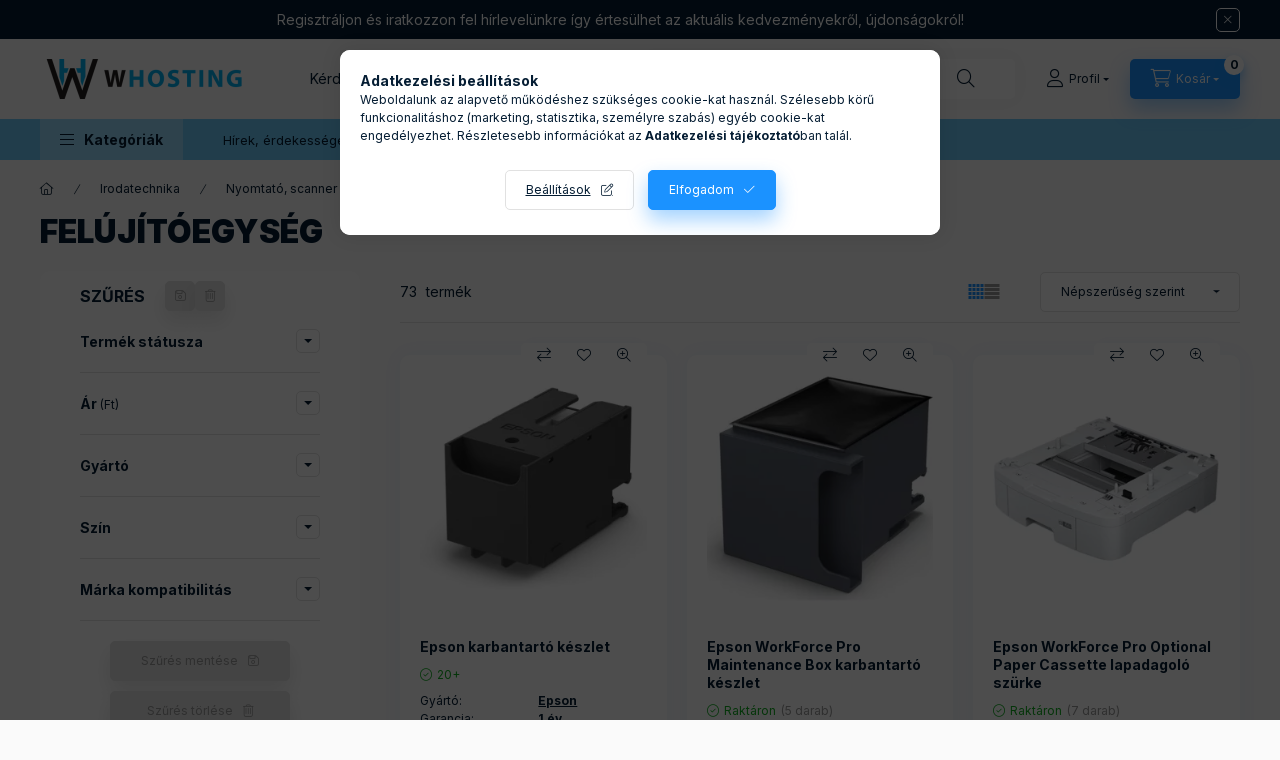

--- FILE ---
content_type: text/html; charset=UTF-8
request_url: https://shop.whosting.eu/spl/245275/Felujitoegyseg
body_size: 46645
content:
<!DOCTYPE html>
<html lang="hu" class="js-ajax-filter-box-checking-force js-ajax-product-list-checking">
    <head>
        <meta charset="utf-8">
<meta name="description" content="Felújítóegység, Kiegészítők, Nyomtató, scanner, Irodatechnika, Whosting Webshop">
<meta name="robots" content="index, follow">
<meta http-equiv="X-UA-Compatible" content="IE=Edge">
<meta property="og:site_name" content="Whosting Webshop" />
<meta property="og:title" content="Felújítóegység - Kiegészítők - Nyomtató, scanner - Irodatech">
<meta property="og:description" content="Felújítóegység, Kiegészítők, Nyomtató, scanner, Irodatechnika, Whosting Webshop">
<meta property="og:type" content="website">
<meta property="og:url" content="https://shop.whosting.eu/spl/245275/Felujitoegyseg">
<meta name="facebook-domain-verification" content="ec65wl5ws4vuwf1tkulxr9puh1gfnr">
<meta name="google-site-verification" content="qEOa0U5f2ZDyvroI4SzWbV9m45TaZ9yWaiTRDpjFb0A">
<meta property="fb:admins" content="151406874">
<meta name="mobile-web-app-capable" content="yes">
<meta name="apple-mobile-web-app-capable" content="yes">
<meta name="MobileOptimized" content="320">
<meta name="HandheldFriendly" content="true">

<title>Felújítóegység - Kiegészítők - Nyomtató, scanner - Irodatech</title>


<script>
var service_type="shop";
var shop_url_main="https://shop.whosting.eu";
var actual_lang="hu";
var money_len="0";
var money_thousend=" ";
var money_dec=",";
var shop_id=93312;
var unas_design_url="https:"+"/"+"/"+"shop.whosting.eu"+"/"+"!common_design"+"/"+"base"+"/"+"002402"+"/";
var unas_design_code='002402';
var unas_base_design_code='2400';
var unas_design_ver=4;
var unas_design_subver=3;
var unas_shop_url='https://shop.whosting.eu';
var responsive="yes";
var config_plus=new Array();
config_plus['product_tooltip']=1;
config_plus['cart_fly_id']="cart-box__fly-to-desktop";
config_plus['cart_redirect']=1;
config_plus['cart_refresh_force']="1";
config_plus['money_type']='Ft';
config_plus['money_type_display']='Ft';
config_plus['already_registered_email']=1;
config_plus['accessible_design']=true;
var lang_text=new Array();

var UNAS = UNAS || {};
UNAS.shop={"base_url":'https://shop.whosting.eu',"domain":'shop.whosting.eu',"username":'whosting.unas.hu',"id":93312,"lang":'hu',"currency_type":'Ft',"currency_code":'HUF',"currency_rate":'1',"currency_length":0,"base_currency_length":0,"canonical_url":'https://shop.whosting.eu/spl/245275/Felujitoegyseg'};
UNAS.design={"code":'002402',"page":'product_list'};
UNAS.api_auth="8a68c79a33a8d307592c277cffd890a5";
UNAS.customer={"email":'',"id":0,"group_id":0,"without_registration":0};
UNAS.shop["category_id"]="245275";
UNAS.shop["only_private_customer_can_purchase"] = false;
 

UNAS.text = {
    "button_overlay_close": `Bezár`,
    "popup_window": `Felugró ablak`,
    "list": `lista`,
    "updating_in_progress": `frissítés folyamatban`,
    "updated": `frissítve`,
    "is_opened": `megnyitva`,
    "is_closed": `bezárva`,
    "deleted": `törölve`,
    "consent_granted": `hozzájárulás megadva`,
    "consent_rejected": `hozzájárulás elutasítva`,
    "field_is_incorrect": `mező hibás`,
    "error_title": `Hiba!`,
    "product_variants": `termék változatok`,
    "product_added_to_cart": `A termék a kosárba került`,
    "product_added_to_cart_with_qty_problem": `A termékből csak [qty_added_to_cart] [qty_unit] került kosárba`,
    "product_removed_from_cart": `A termék törölve a kosárból`,
    "reg_title_name": `Név`,
    "reg_title_company_name": `Cégnév`,
    "number_of_items_in_cart": `Kosárban lévő tételek száma`,
    "cart_is_empty": `A kosár üres`,
    "cart_updated": `A kosár frissült`,
    "mandatory": `Kötelező!`
};


UNAS.text["delete_from_compare"]= `Törlés összehasonlításból`;
UNAS.text["comparison"]= `Összehasonlítás`;

UNAS.text["delete_from_favourites"]= `Törlés a kedvencek közül`;
UNAS.text["add_to_favourites"]= `Kedvencekhez`;








window.lazySizesConfig=window.lazySizesConfig || {};
window.lazySizesConfig.loadMode=1;
window.lazySizesConfig.loadHidden=false;

window.dataLayer = window.dataLayer || [];
function gtag(){dataLayer.push(arguments)};
gtag('js', new Date());
</script>

<script src="https://shop.whosting.eu/!common_packages/jquery/jquery-3.2.1.js?mod_time=1690980618"></script>
<script src="https://shop.whosting.eu/!common_packages/jquery/plugins/migrate/migrate.js?mod_time=1690980618"></script>
<script src="https://shop.whosting.eu/!common_packages/jquery/plugins/tippy/popper-2.4.4.min.js?mod_time=1690980618"></script>
<script src="https://shop.whosting.eu/!common_packages/jquery/plugins/tippy/tippy-bundle.umd.min.js?mod_time=1690980618"></script>
<script src="https://shop.whosting.eu/!common_packages/jquery/plugins/ui/ui_slider-1.11.4.js?mod_time=1690980618"></script>
<script src="https://shop.whosting.eu/!common_packages/jquery/plugins/ui/ui_touch-punch.js?mod_time=1690980618"></script>
<script src="https://shop.whosting.eu/!common_packages/jquery/plugins/tools/overlay/overlay.js?mod_time=1753784914"></script>
<script src="https://shop.whosting.eu/!common_packages/jquery/plugins/tools/toolbox/toolbox.expose.js?mod_time=1724322378"></script>
<script src="https://shop.whosting.eu/!common_packages/jquery/plugins/lazysizes/lazysizes.min.js?mod_time=1690980618"></script>
<script src="https://shop.whosting.eu/!common_packages/jquery/plugins/lazysizes/plugins/bgset/ls.bgset.min.js?mod_time=1752825098"></script>
<script src="https://shop.whosting.eu/!common_packages/jquery/own/shop_common/exploded/common.js?mod_time=1769410771"></script>
<script src="https://shop.whosting.eu/!common_packages/jquery/own/shop_common/exploded/common_overlay.js?mod_time=1754986322"></script>
<script src="https://shop.whosting.eu/!common_packages/jquery/own/shop_common/exploded/common_shop_popup.js?mod_time=1754991412"></script>
<script src="https://shop.whosting.eu/!common_packages/jquery/own/shop_common/exploded/function_accessibility_focus.js?mod_time=1754986322"></script>
<script src="https://shop.whosting.eu/!common_packages/jquery/own/shop_common/exploded/page_product_list.js?mod_time=1725525511"></script>
<script src="https://shop.whosting.eu/!common_packages/jquery/own/shop_common/exploded/function_favourites.js?mod_time=1725525511"></script>
<script src="https://shop.whosting.eu/!common_packages/jquery/own/shop_common/exploded/function_compare.js?mod_time=1751452520"></script>
<script src="https://shop.whosting.eu/!common_packages/jquery/own/shop_common/exploded/function_recommend.js?mod_time=1751452520"></script>
<script src="https://shop.whosting.eu/!common_packages/jquery/own/shop_common/exploded/function_product_print.js?mod_time=1725525511"></script>
<script src="https://shop.whosting.eu/!common_packages/jquery/own/shop_common/exploded/function_product_subscription.js?mod_time=1751452520"></script>
<script src="https://shop.whosting.eu/!common_packages/jquery/own/shop_common/exploded/function_vote.js?mod_time=1725525511"></script>
<script src="https://shop.whosting.eu/!common_packages/jquery/own/shop_common/exploded/function_param_filter.js?mod_time=1764233415"></script>
<script src="https://shop.whosting.eu/!common_packages/jquery/own/shop_common/exploded/function_infinite_scroll.js?mod_time=1758625002"></script>
<script src="https://shop.whosting.eu/!common_packages/jquery/own/shop_common/exploded/function_accessibility_status.js?mod_time=1764233415"></script>
<script src="https://shop.whosting.eu/!common_packages/jquery/plugins/hoverintent/hoverintent.js?mod_time=1690980618"></script>
<script src="https://shop.whosting.eu/!common_packages/jquery/own/shop_tooltip/shop_tooltip.js?mod_time=1753441723"></script>
<script src="https://shop.whosting.eu/!common_packages/jquery/plugins/waypoints/waypoints-4.0.0.js?mod_time=1690980618"></script>
<script src="https://shop.whosting.eu/!common_design/base/002400/main.js?mod_time=1764233415"></script>
<script src="https://shop.whosting.eu/!common_packages/jquery/plugins/flickity/v3/flickity.pkgd.min.js?mod_time=1753784914"></script>
<script src="https://shop.whosting.eu/!common_packages/jquery/plugins/toastr/toastr.min.js?mod_time=1690980618"></script>

<link href="https://shop.whosting.eu/temp/shop_93312_1c9d11d1238fd0918c7811e20e7246ef.css?mod_time=1769411361" rel="stylesheet" type="text/css">

<link href="https://shop.whosting.eu/spl/245275/Felujitoegyseg" rel="canonical">
<link href="https://shop.whosting.eu/spl/245275,2/Felujitoegyseg" rel="next">
    <link rel="alternate" type="application/rss+xml" href="https://shop.whosting.eu/rss.xml">
<link id="favicon-16x16" rel="icon" type="image/png" href="https://shop.whosting.eu/shop_ordered/93312/pic/icon/wh_logo_favicon-16x16.png" sizes="16x16">
<link id="favicon-32x32" rel="icon" type="image/png" href="https://shop.whosting.eu/shop_ordered/93312/pic/icon/wh_logo_favicon-32x32.png" sizes="32x32">
<link href="https://shop.whosting.eu/shop_ordered/93312/design_pic/favicon.ico" rel="shortcut icon">
<script>
        var google_consent=1;
    
        gtag('consent', 'default', {
           'ad_storage': 'denied',
           'ad_user_data': 'denied',
           'ad_personalization': 'denied',
           'analytics_storage': 'denied',
           'functionality_storage': 'denied',
           'personalization_storage': 'denied',
           'security_storage': 'granted'
        });

    
        gtag('consent', 'update', {
           'ad_storage': 'denied',
           'ad_user_data': 'denied',
           'ad_personalization': 'denied',
           'analytics_storage': 'denied',
           'functionality_storage': 'denied',
           'personalization_storage': 'denied',
           'security_storage': 'granted'
        });

        </script>
    <script async src="https://www.googletagmanager.com/gtag/js?id=G-Q2104X3XEY"></script>    <script>
    gtag('config', 'G-Q2104X3XEY');

          gtag('config', 'G-ZNSSRJQMTQ');
                </script>
        <script>
    var google_analytics=1;

            gtag('event', 'view_item_list', {
              "currency": "HUF",
              "items": [
                                        {
                          "item_id": "C13T671600",
                          "item_name": "Epson karbantartó készlet",
                                                    "item_category": "Irodatechnika/Nyomtató, scanner/Kiegészítők/Felújítóegység",                          "price": '18610',
                          "list_position": 1,
                          "list_name": 'Irodatechnika/Nyomtató, scanner/Kiegészítők/Felújítóegység'
                      }
                    ,                      {
                          "item_id": "C13T671400",
                          "item_name": "Epson WorkForce Pro Maintenance Box karbantartó készlet",
                                                    "item_category": "Irodatechnika/Nyomtató, scanner/Kiegészítők/Felújítóegység",                          "price": '16460',
                          "list_position": 2,
                          "list_name": 'Irodatechnika/Nyomtató, scanner/Kiegészítők/Felújítóegység'
                      }
                    ,                      {
                          "item_id": "C12C932611",
                          "item_name": "  Epson WorkForce Pro Optional Paper Cassette lapadagoló szürke",
                                                    "item_category": "Irodatechnika/Nyomtató, scanner/Kiegészítők/Felújítóegység",                          "price": '179890',
                          "list_position": 3,
                          "list_name": 'Irodatechnika/Nyomtató, scanner/Kiegészítők/Felújítóegység'
                      }
                    ,                      {
                          "item_id": "C13T699700",
                          "item_name": "EPSON Maintenance Box T699700",
                                                    "item_category": "Irodatechnika/Nyomtató, scanner/Kiegészítők/Felújítóegység",                          "price": '14920',
                          "list_position": 4,
                          "list_name": 'Irodatechnika/Nyomtató, scanner/Kiegészítők/Felújítóegység'
                      }
                    ,                      {
                          "item_id": "1703R40UN0",
                          "item_name": "  Kyocera MK-5200 karbantartó készlet DP-5110 géptetőhöz, 200.000 oldalanként cser",
                                                    "item_category": "Irodatechnika/Nyomtató, scanner/Kiegészítők/Felújítóegység",                          "price": '33140',
                          "list_position": 5,
                          "list_name": 'Irodatechnika/Nyomtató, scanner/Kiegészítők/Felújítóegység'
                      }
                    ,                      {
                          "item_id": "1702LX0UN0",
                          "item_name": "  Kyocera MK-370B lapbehúzó görgő, 150.000 oldalanként cserélendő",
                                                    "item_category": "Irodatechnika/Nyomtató, scanner/Kiegészítők/Felújítóegység",                          "price": '35670',
                          "list_position": 6,
                          "list_name": 'Irodatechnika/Nyomtató, scanner/Kiegészítők/Felújítóegység'
                      }
                    ,                      {
                          "item_id": "1702NX8NL0",
                          "item_name": "  Kyocera MK-3150 karbantartó készlet, 300.000 oldalanként cserélendő",
                                                    "item_category": "Irodatechnika/Nyomtató, scanner/Kiegészítők/Felújítóegység",                          "price": '114720',
                          "list_position": 7,
                          "list_name": 'Irodatechnika/Nyomtató, scanner/Kiegészítők/Felújítóegység'
                      }
                    ,                      {
                          "item_id": "1703M80UN0",
                          "item_name": "  Kyocera MK-470 lapbehúzó görgő, 300.000 oldalanként cserélendő",
                                                    "item_category": "Irodatechnika/Nyomtató, scanner/Kiegészítők/Felújítóegység",                          "price": '16050',
                          "list_position": 8,
                          "list_name": 'Irodatechnika/Nyomtató, scanner/Kiegészítők/Felújítóegység'
                      }
                    ,                      {
                          "item_id": "1702P78NL0",
                          "item_name": "  Kyocera MK-7300 karbantartó készlet, 500.000 oldalanként cserélendő",
                                                    "item_category": "Irodatechnika/Nyomtató, scanner/Kiegészítők/Felújítóegység",                          "price": '399560',
                          "list_position": 9,
                          "list_name": 'Irodatechnika/Nyomtató, scanner/Kiegészítők/Felújítóegység'
                      }
                    ,                      {
                          "item_id": "1702NP0UN1",
                          "item_name": "  Kyocera MK-8325B karbantartó készlet, színes, 200.000 oldalanként cserélendő",
                                                    "item_category": "Irodatechnika/Nyomtató, scanner/Kiegészítők/Felújítóegység",                          "price": '278310',
                          "list_position": 10,
                          "list_name": 'Irodatechnika/Nyomtató, scanner/Kiegészítők/Felújítóegység'
                      }
                    ,                      {
                          "item_id": "1702NH0UN0",
                          "item_name": "Kyocera MK-8725(B) maintenance kit",
                                                    "item_category": "Irodatechnika/Nyomtató, scanner/Kiegészítők/Felújítóegység",                          "price": '582030',
                          "list_position": 11,
                          "list_name": 'Irodatechnika/Nyomtató, scanner/Kiegészítők/Felújítóegység'
                      }
                    ,                      {
                          "item_id": "1702T98NL0",
                          "item_name": "Kyocera MK-3160 maintenance kit",
                                                    "item_category": "Irodatechnika/Nyomtató, scanner/Kiegészítők/Felújítóegység",                          "price": '144430',
                          "list_position": 12,
                          "list_name": 'Irodatechnika/Nyomtató, scanner/Kiegészítők/Felújítóegység'
                      }
                    ,                      {
                          "item_id": "1702NS8NL1",
                          "item_name": "  Kyocera MK-5155 karbantartó készlet, 200.000 oldalanként cserélendő",
                                                    "item_category": "Irodatechnika/Nyomtató, scanner/Kiegészítők/Felújítóegység",                          "price": '294210',
                          "list_position": 13,
                          "list_name": 'Irodatechnika/Nyomtató, scanner/Kiegészítők/Felújítóegység'
                      }
                    ,                      {
                          "item_id": "1702R68NL0",
                          "item_name": "  Kyocera MK-5215A karbantartó készlet, 300.000 oldalanként cserélendő",
                                                    "item_category": "Irodatechnika/Nyomtató, scanner/Kiegészítők/Felújítóegység",                          "price": '464500',
                          "list_position": 14,
                          "list_name": 'Irodatechnika/Nyomtató, scanner/Kiegészítők/Felújítóegység'
                      }
                    ,                      {
                          "item_id": "1702R60UN0",
                          "item_name": "  Kyocera MK-5215B karbantartó készlet, 300.000 oldalanként cserélendő",
                                                    "item_category": "Irodatechnika/Nyomtató, scanner/Kiegészítők/Felújítóegység",                          "price": '513380',
                          "list_position": 15,
                          "list_name": 'Irodatechnika/Nyomtató, scanner/Kiegészítők/Felújítóegység'
                      }
                    ,                      {
                          "item_id": "1702P30UN0",
                          "item_name": "  Kyocera MK-8115A karbantartó készlet, 200.000 oldalanként cserélendő",
                                                    "item_category": "Irodatechnika/Nyomtató, scanner/Kiegészítők/Felújítóegység",                          "price": '334030',
                          "list_position": 16,
                          "list_name": 'Irodatechnika/Nyomtató, scanner/Kiegészítők/Felújítóegység'
                      }
                    ,                      {
                          "item_id": "1702RL0UN3",
                          "item_name": "  Kyocera MK-8335A karbantartó készlet, fekete, 200.000 oldalanként cserélendő",
                                                    "item_category": "Irodatechnika/Nyomtató, scanner/Kiegészítők/Felújítóegység",                          "price": '70140',
                          "list_position": 17,
                          "list_name": 'Irodatechnika/Nyomtató, scanner/Kiegészítők/Felújítóegység'
                      }
                    ,                      {
                          "item_id": "1702MJ0NL0",
                          "item_name": "  Kyocera MK-1130 karbantartó készlet, 100.000 oldalanként cserélendő",
                                                    "item_category": "Irodatechnika/Nyomtató, scanner/Kiegészítők/Felújítóegység",                          "price": '73410',
                          "list_position": 18,
                          "list_name": 'Irodatechnika/Nyomtató, scanner/Kiegészítők/Felújítóegység'
                      }
                    ,                      {
                          "item_id": "1702K38NL0",
                          "item_name": "  Kyocera MK-475 karbantartó készlet, 300.000 oldalanként cserélendő",
                                                    "item_category": "Irodatechnika/Nyomtató, scanner/Kiegészítők/Felújítóegység",                          "price": '159890',
                          "list_position": 19,
                          "list_name": 'Irodatechnika/Nyomtató, scanner/Kiegészítők/Felújítóegység'
                      }
                    ,                      {
                          "item_id": "C13T671200",
                          "item_name": "Epson karbantartó készlet",
                                                    "item_category": "Irodatechnika/Nyomtató, scanner/Kiegészítők/Felújítóegység",                          "price": '14960',
                          "list_position": 20,
                          "list_name": 'Irodatechnika/Nyomtató, scanner/Kiegészítők/Felújítóegység'
                      }
                    ,                      {
                          "item_id": "1702RV0NL0",
                          "item_name": "  Kyocera MK-1150 karbantartó készlet, 100.000 oldalanként cserélendő",
                                                    "item_category": "Irodatechnika/Nyomtató, scanner/Kiegészítők/Felújítóegység",                          "price": '87230',
                          "list_position": 21,
                          "list_name": 'Irodatechnika/Nyomtató, scanner/Kiegészítők/Felújítóegység'
                      }
                    ,                      {
                          "item_id": "1702P60UN0",
                          "item_name": "  Kyocera MK-3140 karbantartó készlet automatikus lapadagolóhoz, 200.000 oldalanké",
                                                    "item_category": "Irodatechnika/Nyomtató, scanner/Kiegészítők/Felújítóegység",                          "price": '34630',
                          "list_position": 22,
                          "list_name": 'Irodatechnika/Nyomtató, scanner/Kiegészítők/Felújítóegység'
                      }
                    ,                      {
                          "item_id": "1702NG8NL0",
                          "item_name": "  Kyocera MK-4105 karbantartó készlet, 150.000 oldalanként cserélendő",
                                                    "item_category": "Irodatechnika/Nyomtató, scanner/Kiegészítők/Felújítóegység",                          "price": '74000',
                          "list_position": 23,
                          "list_name": 'Irodatechnika/Nyomtató, scanner/Kiegészítők/Felújítóegység'
                      }
                    ,                      {
                          "item_id": "1702R48NL0",
                          "item_name": "  Kyocera MK-5195A karbantartó készlet, 200.000 oldalanként cserélendő",
                                                    "item_category": "Irodatechnika/Nyomtató, scanner/Kiegészítők/Felújítóegység",                          "price": '266430',
                          "list_position": 24,
                          "list_name": 'Irodatechnika/Nyomtató, scanner/Kiegészítők/Felújítóegység'
                      }
                    ,                      {
                          "item_id": "1702R58NL0",
                          "item_name": "  Kyocera MK-5205A karbantartó készlet, 200.000 oldalanként cserélendő",
                                                    "item_category": "Irodatechnika/Nyomtató, scanner/Kiegészítők/Felújítóegység",                          "price": '361080',
                          "list_position": 25,
                          "list_name": 'Irodatechnika/Nyomtató, scanner/Kiegészítők/Felújítóegység'
                      }
                    ,                      {
                          "item_id": "1702TX8NL0",
                          "item_name": "  Kyocera MK-5290 karbantartó készlet, 300.000 oldalanként cserélendő",
                                                    "item_category": "Irodatechnika/Nyomtató, scanner/Kiegészítők/Felújítóegység",                          "price": '520070',
                          "list_position": 26,
                          "list_name": 'Irodatechnika/Nyomtató, scanner/Kiegészítők/Felújítóegység'
                      }
                    ,                      {
                          "item_id": "1702P18NL0",
                          "item_name": "  Kyocera MK-6115 karbantartó készlet, 300.000 oldalanként cserélendő",
                                                    "item_category": "Irodatechnika/Nyomtató, scanner/Kiegészítők/Felújítóegység",                          "price": '160630',
                          "list_position": 27,
                          "list_name": 'Irodatechnika/Nyomtató, scanner/Kiegészítők/Felújítóegység'
                      }
                    ,                      {
                          "item_id": "1702NL8NL0",
                          "item_name": "  Kyocera MK-7105 karbantartó készlet, 600.000 oldalanként cserélendő",
                                                    "item_category": "Irodatechnika/Nyomtató, scanner/Kiegészítők/Felújítóegység",                          "price": '315910',
                          "list_position": 28,
                          "list_name": 'Irodatechnika/Nyomtató, scanner/Kiegészítők/Felújítóegység'
                      }
                    ,                      {
                          "item_id": "1702V68NL0",
                          "item_name": "  Kyocera MK-7105 karbantartó készlet, 600.000 oldalanként cserélendő",
                                                    "item_category": "Irodatechnika/Nyomtató, scanner/Kiegészítők/Felújítóegység",                          "price": '315910',
                          "list_position": 29,
                          "list_name": 'Irodatechnika/Nyomtató, scanner/Kiegészítők/Felújítóegység'
                      }
                    ,                      {
                          "item_id": "2CX82040",
                          "item_name": "  Kyocera MK-808B karbantartó készlet, 300.000 oldalanként cserélendő",
                                                    "item_category": "Irodatechnika/Nyomtató, scanner/Kiegészítők/Felújítóegység",                          "price": '291690',
                          "list_position": 30,
                          "list_name": 'Irodatechnika/Nyomtató, scanner/Kiegészítők/Felújítóegység'
                      }
                    ,                      {
                          "item_id": "1702P30UN1",
                          "item_name": "  Kyocera MK-8115B karbantartó készlet, 200.000 oldalanként cserélendő",
                                                    "item_category": "Irodatechnika/Nyomtató, scanner/Kiegészítők/Felújítóegység",                          "price": '295550',
                          "list_position": 31,
                          "list_name": 'Irodatechnika/Nyomtató, scanner/Kiegészítők/Felújítóegység'
                      }
                    ,                      {
                          "item_id": "1702RL0UN0",
                          "item_name": "  Kyocera MK-8335B karbantartó készlet, színes, 200.000 oldalanként cserélendő",
                                                    "item_category": "Irodatechnika/Nyomtató, scanner/Kiegészítők/Felújítóegység",                          "price": '210410',
                          "list_position": 32,
                          "list_name": 'Irodatechnika/Nyomtató, scanner/Kiegészítők/Felújítóegység'
                      }
                                  ],
              'non_interaction': true
        });
           </script>
           <script>
        gtag('config', 'AW-650662700	',{'allow_enhanced_conversions':true});
                </script>
            <script>
        var google_ads=1;

                gtag('event','remarketing', {
            'ecomm_pagetype': 'category',
            'ecomm_prodid': ["C13T671600","C13T671400","C12C932611","C13T699700","1703R40UN0","1702LX0UN0","1702NX8NL0","1703M80UN0","1702P78NL0","1702NP0UN1","1702NH0UN0","1702T98NL0","1702NS8NL1","1702R68NL0","1702R60UN0","1702P30UN0","1702RL0UN3","1702MJ0NL0","1702K38NL0","C13T671200","1702RV0NL0","1702P60UN0","1702NG8NL0","1702R48NL0","1702R58NL0","1702TX8NL0","1702P18NL0","1702NL8NL0","1702V68NL0","2CX82040","1702P30UN1","1702RL0UN0"]        });
            </script>
        <!-- Google Tag Manager -->
    <script>(function(w,d,s,l,i){w[l]=w[l]||[];w[l].push({'gtm.start':
            new Date().getTime(),event:'gtm.js'});var f=d.getElementsByTagName(s)[0],
            j=d.createElement(s),dl=l!='dataLayer'?'&l='+l:'';j.async=true;j.src=
            'https://www.googletagmanager.com/gtm.js?id='+i+dl;f.parentNode.insertBefore(j,f);
        })(window,document,'script','dataLayer','GTM-NRDJ56G');</script>
    <!-- End Google Tag Manager -->

    <!-- MailerLite Universal -->
<script>
    (function(w,d,e,u,f,l,n){w[f]=w[f]||function(){(w[f].q=w[f].q||[])
    .push(arguments);},l=d.createElement(e),l.async=1,l.src=u,
    n=d.getElementsByTagName(e)[0],n.parentNode.insertBefore(l,n);})
    (window,document,'script','https://assets.mailerlite.com/js/universal.js','ml');
     ml('account', 'wh-shop');
</script>
<!-- MailerLite Universal -->


<script id="barat_hud_sr_script">if(document.getElementById("fbarat")===null){var hst = document.createElement("script");hst.src = "//admin.fogyasztobarat.hu/h-api.js";hst.type = "text/javascript";hst.setAttribute("data-id", "BEPMNDV9");hst.setAttribute("id", "fbarat");var hs = document.getElementById("barat_hud_sr_script");hs.parentNode.insertBefore(hst, hs);}</script>


        <meta content="width=device-width, initial-scale=1.0" name="viewport" />
        <link rel="preconnect" href="https://fonts.gstatic.com">
        <link rel="preload" href="https://fonts.googleapis.com/css2?family=Inter:wght@400;700;900&display=swap" as="style" />
        <link rel="stylesheet" href="https://fonts.googleapis.com/css2?family=Inter:wght@400;700;900&display=swap" media="print" onload="this.media='all'">
        <noscript>
            <link rel="stylesheet" href="https://fonts.googleapis.com/css2?family=Inter:wght@400;700;900&display=swap" />
        </noscript>
        <link rel="preload" href="https://shop.whosting.eu/!common_design/own/fonts/2400/customicons/custom-icons.css" as="style">
        <link rel="stylesheet" href="https://shop.whosting.eu/!common_design/own/fonts/2400/customicons/custom-icons.css" media="print" onload="this.media='all'">
        <noscript>
            <link rel="stylesheet" href="https://shop.whosting.eu/!common_design/own/fonts/2400/customicons/custom-icons.css" />
        </noscript>
        
        
        
        
        

        
        
        
                
        
        
        
        
        
        
        
        
        
                
        
    </head>


                
                
    
    
    
    
    
    
    
    
    
    
                             
    
    
    
    
    <body class='design_ver4 design_subver1 design_subver2 design_subver3' id="ud_shop_art">
        <div id="box_compare_content" class="text-center fixed-bottom">
                    
                        <script>
                $(document).ready(function(){
                    $("#box_container_shop_compare").hide();
                    $(".js-box-compare-dropdown-btn").hide();
                });
            </script>
            
    
    </div>
    <script>
        function checkCompareItems() {
            let $compare_item_num_el = $('.js-box-compare-item-num');
            $('.box-compare__dropdown-btn-item-num').html($compare_item_num_el.attr('data-count'));
        }
        $(document).on('compareBoxRefreshed', function () {
            checkCompareItems();
        });
    </script>
    
        <!-- Google Tag Manager (noscript) -->
    <noscript><iframe src="https://www.googletagmanager.com/ns.html?id=GTM-NRDJ56G"
                      height="0" width="0" style="display:none;visibility:hidden"></iframe></noscript>
    <!-- End Google Tag Manager (noscript) -->
    <div id="image_to_cart" style="display:none; position:absolute; z-index:100000;"></div>
<div class="overlay_common overlay_warning" id="overlay_cart_add"></div>
<script>$(document).ready(function(){ overlay_init("cart_add",{"onBeforeLoad":false}); });</script>
<div class="overlay_common overlay_dialog" id="overlay_save_filter"></div>
<script>$(document).ready(function(){ overlay_init("save_filter",{"closeOnEsc":true,"closeOnClick":true}); });</script>
<div id="overlay_login_outer"></div>	
	<script>
	$(document).ready(function(){
	    var login_redir_init="";

		$("#overlay_login_outer").overlay({
			onBeforeLoad: function() {
                var login_redir_temp=login_redir_init;
                if (login_redir_act!="") {
                    login_redir_temp=login_redir_act;
                    login_redir_act="";
                }

									$.ajax({
						type: "GET",
						async: true,
						url: "https://shop.whosting.eu/shop_ajax/ajax_popup_login.php",
						data: {
							shop_id:"93312",
							lang_master:"hu",
                            login_redir:login_redir_temp,
							explicit:"ok",
							get_ajax:"1"
						},
						success: function(data){
							$("#overlay_login_outer").html(data);
							if (unas_design_ver >= 5) $("#overlay_login_outer").modal('show');
							$('#overlay_login1 input[name=shop_pass_login]').keypress(function(e) {
								var code = e.keyCode ? e.keyCode : e.which;
								if(code.toString() == 13) {		
									document.form_login_overlay.submit();		
								}	
							});	
						}
					});
								},
			top: 50,
			mask: {
	color: "#000000",
	loadSpeed: 200,
	maskId: "exposeMaskOverlay",
	opacity: 0.7
},
			closeOnClick: (config_plus['overlay_close_on_click_forced'] === 1),
			onClose: function(event, overlayIndex) {
				$("#login_redir").val("");
			},
			load: false
		});
		
			});
	function overlay_login() {
		$(document).ready(function(){
			$("#overlay_login_outer").overlay().load();
		});
	}
	function overlay_login_remind() {
        if (unas_design_ver >= 5) {
            $("#overlay_remind").overlay().load();
        } else {
            $(document).ready(function () {
                $("#overlay_login_outer").overlay().close();
                setTimeout('$("#overlay_remind").overlay().load();', 250);
            });
        }
	}

    var login_redir_act="";
    function overlay_login_redir(redir) {
        login_redir_act=redir;
        $("#overlay_login_outer").overlay().load();
    }
	</script>  
	<div class="overlay_common overlay_info" id="overlay_remind"></div>
<script>$(document).ready(function(){ overlay_init("remind",[]); });</script>

	<script>
    	function overlay_login_error_remind() {
		$(document).ready(function(){
			load_login=0;
			$("#overlay_error").overlay().close();
			setTimeout('$("#overlay_remind").overlay().load();', 250);	
		});
	}
	</script>  
	<div class="overlay_common overlay_info" id="overlay_newsletter"></div>
<script>$(document).ready(function(){ overlay_init("newsletter",[]); });</script>

<script>
function overlay_newsletter() {
    $(document).ready(function(){
        $("#overlay_newsletter").overlay().load();
    });
}
</script>
<div class="overlay_common overlay_info" id="overlay_product_subscription"></div>
<script>$(document).ready(function(){ overlay_init("product_subscription",[]); });</script>
<div class="overlay_common overlay_error" id="overlay_script"></div>
<script>$(document).ready(function(){ overlay_init("script",[]); });</script>
    <script>
    $(document).ready(function() {
        $.ajax({
            type: "GET",
            url: "https://shop.whosting.eu/shop_ajax/ajax_stat.php",
            data: {master_shop_id:"93312",get_ajax:"1"}
        });
    });
    </script>
    

    
    <div id="container" class="page_shop_art_245275 readmore-v2
js-ajax-filter-box-checking filter-exists filter-box-in-sidebar nav-position-bottom header-will-fixed fixed-cart-on-artdet">
                        <div class="js-element nanobar js-nanobar" data-element-name="header_text_section_1" role="region" aria-label="nanobar">
        <div class="container">
            <div class="header_text_section_1 nanobar__inner">
                                    <p><a href="https://shop.whosting.eu/shop_reg.php?no_reg=0">Regisztráljon és iratkozzon fel hírlevelünkre</a> így értesülhet az aktuális kedvezményekről, újdonságokról!</p>
                                <button type="button" class="btn btn-close nanobar__btn-close" onclick="closeNanobar(this,'header_text_section_1_hide','session','--nanobar-height');" aria-label="Bezár" title="Bezár"></button>
            </div>
        </div>
    </div>
    <script>
        window.addEventListener("DOMContentLoaded", function() {
            root.style.setProperty('--nanobar-height', getHeight($(".js-nanobar")) + "px");
        });
    </script>
    
                        <header class="header header--mobile py-3 px-4 d-flex justify-content-center d-sm-none position-relative has-tel">
                <div id="header_logo_img2" class="js-element header_logo logo" data-element-name="header_logo">
        <div class="header_logo-img-container">
            <div class="header_logo-img-wrapper">
                                                <a class="has-img" href="https://shop.whosting.eu/">                    <picture>
                                                <source srcset="https://shop.whosting.eu/!common_design/custom/whosting.unas.hu/element/layout_hu_header_logo-400x120_1_default.png?time=1715096385 1x, https://shop.whosting.eu/!common_design/custom/whosting.unas.hu/element/layout_hu_header_logo-400x120_1_default_retina.png?time=1715096385 2x" />
                        <img                              width="210" height="40"
                                                          src="https://shop.whosting.eu/!common_design/custom/whosting.unas.hu/element/layout_hu_header_logo-400x120_1_default.png?time=1715096385"                             
                             alt="Whosting Webshop                        "/>
                    </picture>
                    </a>                                        </div>
        </div>
    </div>

                        <div class="js-element header_text_section_2 d-sm-none" data-element-name="header_text_section_2">
            <div class="header_text_section_2-slide slide-1"><p>Kérdése van? Hívjon minket! <a href="tel:+36706366656">+36-70/636-6656</a></p></div>
    </div>

        
        </header>
        <header id="header--desktop" class="header header--desktop d-none d-sm-block js-header js-header-fixed">
            <div class="header-inner js-header-inner">
                <div class="header__top">
                    <div class="container">
                        <div class="header__top-inner">
                            <div class="row no-gutters gutters-md-10 justify-content-center align-items-center">
                                <div class="header__top-left col col-xl-auto">
                                    <div class="header__left-inner d-flex align-items-center">
                                                                                <div class="nav-link--products-placeholder-on-fixed-header burger btn">
                                            <span class="burger__lines">
                                                <span class="burger__line"></span>
                                                <span class="burger__line"></span>
                                                <span class="burger__line"></span>
                                            </span>
                                            <span class="burger__text dropdown__btn-text">
                                                Kategóriák
                                            </span>
                                        </div>
                                        <button type="button" class="hamburger-box__dropdown-btn burger btn dropdown__btn d-lg-none" id="hamburger-box__dropdown-btn2"
                                                aria-label="Kategóriák" aria-haspopup="dialog" aria-expanded="false" aria-controls="hamburger-box__dropdown"
                                                data-btn-for="#hamburger-box__dropdown"
                                        >
                                            <span class="burger__lines">
                                              <span class="burger__line"></span>
                                              <span class="burger__line"></span>
                                              <span class="burger__line"></span>
                                            </span>
                                            <span class="burger__text dropdown__btn-text">
                                              Kategóriák
                                            </span>
                                        </button>
                                                                                    <div id="header_logo_img" class="js-element header_logo logo" data-element-name="header_logo">
        <div class="header_logo-img-container">
            <div class="header_logo-img-wrapper">
                                                <a class="has-img" href="https://shop.whosting.eu/">                    <picture>
                                                <source srcset="https://shop.whosting.eu/!common_design/custom/whosting.unas.hu/element/layout_hu_header_logo-400x120_1_default.png?time=1715096385 1x, https://shop.whosting.eu/!common_design/custom/whosting.unas.hu/element/layout_hu_header_logo-400x120_1_default_retina.png?time=1715096385 2x" />
                        <img                              width="210" height="40"
                                                          src="https://shop.whosting.eu/!common_design/custom/whosting.unas.hu/element/layout_hu_header_logo-400x120_1_default.png?time=1715096385"                             
                             alt="Whosting Webshop                        "/>
                    </picture>
                    </a>                                        </div>
        </div>
    </div>

                                        <div class="js-element header_text_section_2" data-element-name="header_text_section_2">
            <div class="header_text_section_2-slide slide-1"><p>Kérdése van? Hívjon minket! <a href="tel:+36706366656">+36-70/636-6656</a></p></div>
    </div>

                                    </div>
                                </div>
                                <div class="header__top-right col-auto col-xl d-flex justify-content-end align-items-center">
                                    <button class="search-box__dropdown-btn btn dropdown__btn d-xl-none" id="#search-box__dropdown-btn2"
                                            aria-label="Keresés" aria-haspopup="dialog" aria-expanded="false" aria-controls="search-box__dropdown2"
                                            type="button" data-btn-for="#search-box__dropdown2"
                                    >
                                        <span class="search-box__dropdown-btn-icon dropdown__btn-icon icon--search"></span>
                                        <span class="search-box__text dropdown__btn-text">Keresés</span>
                                    </button>
                                    <div class="search-box__dropdown dropdown__content dropdown__content-till-lg" id="search-box__dropdown2" data-content-for="#search-box__dropdown-btn2" data-content-direction="full">
                                        <span class="dropdown__caret"></span>
                                        <button class="dropdown__btn-close search-box__dropdown__btn-close btn btn-close" type="button" aria-label="Bezár"></button>
                                        <div class="dropdown__content-inner search-box__inner position-relative js-search browser-is-chrome search-smart-enabled"
     id="box_search_content2">
    <form name="form_include_search2" id="form_include_search2" action="https://shop.whosting.eu/shop_search.php" method="get">
    <div class="search-box__form-inner d-flex flex-column">
        <div class="form-group box-search-group mb-0 js-search-smart-insert-after-here">
            <input data-stay-visible-breakpoint="1280" id="box_search_input2" class="search-box__input ac_input js-search-input form-control"
                   name="search" pattern=".{3,100}" aria-label="Keresés" title="Hosszabb kereső kifejezést írjon be!"
                   placeholder="Keresés" type="search" maxlength="100" autocomplete="off" required                   role="combobox" aria-autocomplete="list" aria-expanded="false"
                                      aria-controls="search-smart-suggestions search-smart-actual-query search-smart-categories search-smart-contents search-smart-products"
                               >
            <div class="search-box__search-btn-outer input-group-append" title="Keresés">
                <button class="btn search-box__search-btn" aria-label="Keresés">
                    <span class="search-box__search-btn-icon icon--search"></span>
                </button>
            </div>
            <div class="search__loading">
                <div class="loading-spinner--small"></div>
            </div>
        </div>
        <div class="ac_results2">
            <span class="ac_result__caret"></span>
        </div>
    </div>
    </form>
</div>

                                    </div>
                                                                                <button class="profile__dropdown-btn js-profile-btn btn dropdown__btn" id="profile__dropdown-btn2" type="button"
            data-orders="https://shop.whosting.eu/shop_order_track.php" data-btn-for="#profile__dropdown"
            aria-label="Profil" aria-haspopup="dialog" aria-expanded="false" aria-controls="profile__dropdown"
    >
        <span class="profile__dropdown-btn-icon dropdown__btn-icon icon--user"></span>
        <span class="profile__text dropdown__btn-text">Profil</span>
            </button>
    
    
                                    <button id="cart-box__fly-to-desktop" class="cart-box__dropdown-btn btn dropdown__btn js-cart-box-loaded-by-ajax"
                                            aria-label="Kosár megtekintése" aria-describedby="box_cart_content" aria-haspopup="dialog" aria-expanded="false" aria-controls="cart-box__dropdown"
                                            type="button" data-btn-for="#cart-box__dropdown"                                    >
                                        <span class="cart-box__dropdown-btn-icon dropdown__btn-icon icon--cart"></span>
                                        <span class="cart-box__text dropdown__btn-text">Kosár</span>
                                        <span class="bubble cart-box__bubble">-</span>
                                    </button>
                                </div>
                            </div>
                        </div>
                    </div>
                </div>
                                <div class="header__bottom">
                    <div class="container">
                        <nav class="navbar d-none d-lg-flex navbar-expand navbar-light align-items-stretch">
                                                        <ul id="nav--cat" class="nav nav--cat js-navbar-nav">
                                <li class="nav-item dropdown nav--main nav-item--products">
                                    <a class="nav-link nav-link--products burger d-lg-flex" href="#" onclick="event.preventDefault();" role="button" data-text="Kategóriák" data-toggle="dropdown"
                                       aria-label="Kategóriák" aria-haspopup="dialog" aria-controls="dropdown-cat"
                                        aria-expanded="false"                                    >
                                        <span class="burger__lines">
                                            <span class="burger__line"></span>
                                            <span class="burger__line"></span>
                                            <span class="burger__line"></span>
                                        </span>
                                        <span class="burger__text dropdown__btn-text">
                                            Kategóriák
                                        </span>
                                    </a>
                                    <div id="dropdown-cat" class="dropdown-menu d-none d-block clearfix dropdown--cat with-avoid-breaking-megasubmenu dropdown--level-0">
                                                    <ul class="nav-list--0" aria-label="Kategóriák">
            <li id="nav-item-new" class="nav-item spec-item js-nav-item-new">
                        <a class="nav-link" href="https://shop.whosting.eu/ujdonsagok"               aria-label="Újdonságok kategória"
                           >
                                            <span class="nav-link__text">
                    Újdonságok                </span>
            </a>
                    </li>
            <li id="nav-item-akcio" class="nav-item spec-item js-nav-item-akcio">
                        <a class="nav-link" href="https://shop.whosting.eu/akcio"               aria-label="Akciók kategória"
                           >
                                            <span class="nav-link__text">
                    Akciók                </span>
            </a>
                    </li>
            <li id="nav-item-artpack" class="nav-item spec-item js-nav-item-artpack">
                        <a class="nav-link" href="https://shop.whosting.eu/csomagajanlatok"               aria-label="Csomag ajánlatok kategória"
                           >
                                            <span class="nav-link__text">
                    Csomag ajánlatok                </span>
            </a>
                    </li>
            <li id="nav-item-stat1" class="nav-item spec-item js-nav-item-stat1">
                        <a class="nav-link" href="https://shop.whosting.eu/kifuto"               aria-label="Kifutó kategória"
                           >
                                            <span class="nav-link__text">
                    Kifutó                </span>
            </a>
                    </li>
            <li id="nav-item-100004" class="nav-item dropdown js-nav-item-100004">
                        <a class="nav-link" href="https://shop.whosting.eu/sct/100004/Biztonsagtechnika"               aria-label="Biztonságtechnika kategória"
                data-toggle="dropdown" data-mouseover="handleSub('100004','https://shop.whosting.eu/shop_ajax/ajax_box_cat.php?get_ajax=1&type=layout&change_lang=hu&level=1&key=100004&box_var_name=shop_cat&box_var_layout_cache=1&box_var_expand_cache=yes&box_var_expand_cache_name=desktop&box_var_layout_level0=0&box_var_layout_level1=1&box_var_layout=2&box_var_ajax=1&box_var_section=content&box_var_highlight=yes&box_var_type=expand&box_var_div=no');" aria-haspopup="true" aria-expanded="false"            >
                                            <span class="nav-link__text">
                    Biztonságtechnika                </span>
            </a>
                        <div class="megasubmenu dropdown-menu">
                <div class="megasubmenu__sticky-content">
                    <div class="loading-spinner"></div>
                </div>
                            </div>
                    </li>
            <li id="nav-item-114579" class="nav-item dropdown js-nav-item-114579">
                        <a class="nav-link" href="https://shop.whosting.eu/sct/114579/Halozat"               aria-label="Hálózat kategória"
                data-toggle="dropdown" data-mouseover="handleSub('114579','https://shop.whosting.eu/shop_ajax/ajax_box_cat.php?get_ajax=1&type=layout&change_lang=hu&level=1&key=114579&box_var_name=shop_cat&box_var_layout_cache=1&box_var_expand_cache=yes&box_var_expand_cache_name=desktop&box_var_layout_level0=0&box_var_layout_level1=1&box_var_layout=2&box_var_ajax=1&box_var_section=content&box_var_highlight=yes&box_var_type=expand&box_var_div=no');" aria-haspopup="true" aria-expanded="false"            >
                                            <span class="nav-link__text">
                    Hálózat                </span>
            </a>
                        <div class="megasubmenu dropdown-menu">
                <div class="megasubmenu__sticky-content">
                    <div class="loading-spinner"></div>
                </div>
                            </div>
                    </li>
            <li id="nav-item-100002" class="nav-item dropdown js-nav-item-100002">
                        <a class="nav-link" href="https://shop.whosting.eu/sct/100002/Szamitastechnika-IT"               aria-label="Számítástechnika (IT) kategória"
                data-toggle="dropdown" data-mouseover="handleSub('100002','https://shop.whosting.eu/shop_ajax/ajax_box_cat.php?get_ajax=1&type=layout&change_lang=hu&level=1&key=100002&box_var_name=shop_cat&box_var_layout_cache=1&box_var_expand_cache=yes&box_var_expand_cache_name=desktop&box_var_layout_level0=0&box_var_layout_level1=1&box_var_layout=2&box_var_ajax=1&box_var_section=content&box_var_highlight=yes&box_var_type=expand&box_var_div=no');" aria-haspopup="true" aria-expanded="false"            >
                                            <span class="nav-link__text">
                    Számítástechnika (IT)                </span>
            </a>
                        <div class="megasubmenu dropdown-menu">
                <div class="megasubmenu__sticky-content">
                    <div class="loading-spinner"></div>
                </div>
                            </div>
                    </li>
            <li id="nav-item-100008" class="nav-item dropdown js-nav-item-100008">
                        <a class="nav-link" href="https://shop.whosting.eu/sct/100008/Okostelefon-Mobiltelefon"               aria-label="Okostelefon, Mobiltelefon kategória"
                data-toggle="dropdown" data-mouseover="handleSub('100008','https://shop.whosting.eu/shop_ajax/ajax_box_cat.php?get_ajax=1&type=layout&change_lang=hu&level=1&key=100008&box_var_name=shop_cat&box_var_layout_cache=1&box_var_expand_cache=yes&box_var_expand_cache_name=desktop&box_var_layout_level0=0&box_var_layout_level1=1&box_var_layout=2&box_var_ajax=1&box_var_section=content&box_var_highlight=yes&box_var_type=expand&box_var_div=no');" aria-haspopup="true" aria-expanded="false"            >
                                            <span class="nav-link__text">
                    Okostelefon, Mobiltelefon                </span>
            </a>
                        <div class="megasubmenu dropdown-menu">
                <div class="megasubmenu__sticky-content">
                    <div class="loading-spinner"></div>
                </div>
                            </div>
                    </li>
            <li id="nav-item-255115" class="nav-item dropdown js-nav-item-255115">
                        <a class="nav-link" href="https://shop.whosting.eu/Gamer-szekcio"               aria-label="Gamer szekció kategória"
                data-toggle="dropdown" data-mouseover="handleSub('255115','https://shop.whosting.eu/shop_ajax/ajax_box_cat.php?get_ajax=1&type=layout&change_lang=hu&level=1&key=255115&box_var_name=shop_cat&box_var_layout_cache=1&box_var_expand_cache=yes&box_var_expand_cache_name=desktop&box_var_layout_level0=0&box_var_layout_level1=1&box_var_layout=2&box_var_ajax=1&box_var_section=content&box_var_highlight=yes&box_var_type=expand&box_var_div=no');" aria-haspopup="true" aria-expanded="false"            >
                                            <span class="nav-link__text">
                    Gamer szekció                </span>
            </a>
                        <div class="megasubmenu dropdown-menu">
                <div class="megasubmenu__sticky-content">
                    <div class="loading-spinner"></div>
                </div>
                            </div>
                    </li>
            <li id="nav-item-100015" class="nav-item dropdown js-nav-item-100015">
                        <a class="nav-link" href="https://shop.whosting.eu/sct/100015/Muszaki-cikk"               aria-label="Műszaki cikk kategória"
                data-toggle="dropdown" data-mouseover="handleSub('100015','https://shop.whosting.eu/shop_ajax/ajax_box_cat.php?get_ajax=1&type=layout&change_lang=hu&level=1&key=100015&box_var_name=shop_cat&box_var_layout_cache=1&box_var_expand_cache=yes&box_var_expand_cache_name=desktop&box_var_layout_level0=0&box_var_layout_level1=1&box_var_layout=2&box_var_ajax=1&box_var_section=content&box_var_highlight=yes&box_var_type=expand&box_var_div=no');" aria-haspopup="true" aria-expanded="false"            >
                                            <span class="nav-link__text">
                    Műszaki cikk                </span>
            </a>
                        <div class="megasubmenu dropdown-menu">
                <div class="megasubmenu__sticky-content">
                    <div class="loading-spinner"></div>
                </div>
                            </div>
                    </li>
            <li id="nav-item-544912" class="nav-item dropdown js-nav-item-544912">
                        <a class="nav-link" href="https://shop.whosting.eu/sct/544912/Irodatechnika"               aria-label="Irodatechnika kategória"
                data-toggle="dropdown" data-mouseover="handleSub('544912','https://shop.whosting.eu/shop_ajax/ajax_box_cat.php?get_ajax=1&type=layout&change_lang=hu&level=1&key=544912&box_var_name=shop_cat&box_var_layout_cache=1&box_var_expand_cache=yes&box_var_expand_cache_name=desktop&box_var_layout_level0=0&box_var_layout_level1=1&box_var_layout=2&box_var_ajax=1&box_var_section=content&box_var_highlight=yes&box_var_type=expand&box_var_div=no');" aria-haspopup="true" aria-expanded="false"            >
                                            <span class="nav-link__text">
                    Irodatechnika                </span>
            </a>
                        <div class="megasubmenu dropdown-menu">
                <div class="megasubmenu__sticky-content">
                    <div class="loading-spinner"></div>
                </div>
                            </div>
                    </li>
            <li id="nav-item-501679" class="nav-item dropdown js-nav-item-501679">
                        <a class="nav-link" href="https://shop.whosting.eu/sct/501679/Kommunikacio"               aria-label="Kommunikáció kategória"
                data-toggle="dropdown" data-mouseover="handleSub('501679','https://shop.whosting.eu/shop_ajax/ajax_box_cat.php?get_ajax=1&type=layout&change_lang=hu&level=1&key=501679&box_var_name=shop_cat&box_var_layout_cache=1&box_var_expand_cache=yes&box_var_expand_cache_name=desktop&box_var_layout_level0=0&box_var_layout_level1=1&box_var_layout=2&box_var_ajax=1&box_var_section=content&box_var_highlight=yes&box_var_type=expand&box_var_div=no');" aria-haspopup="true" aria-expanded="false"            >
                                            <span class="nav-link__text">
                    Kommunikáció                </span>
            </a>
                        <div class="megasubmenu dropdown-menu">
                <div class="megasubmenu__sticky-content">
                    <div class="loading-spinner"></div>
                </div>
                            </div>
                    </li>
            <li id="nav-item-100012" class="nav-item dropdown js-nav-item-100012">
                        <a class="nav-link" href="https://shop.whosting.eu/sct/100012/Okos-otthon"               aria-label="Okos otthon kategória"
                data-toggle="dropdown" data-mouseover="handleSub('100012','https://shop.whosting.eu/shop_ajax/ajax_box_cat.php?get_ajax=1&type=layout&change_lang=hu&level=1&key=100012&box_var_name=shop_cat&box_var_layout_cache=1&box_var_expand_cache=yes&box_var_expand_cache_name=desktop&box_var_layout_level0=0&box_var_layout_level1=1&box_var_layout=2&box_var_ajax=1&box_var_section=content&box_var_highlight=yes&box_var_type=expand&box_var_div=no');" aria-haspopup="true" aria-expanded="false"            >
                                            <span class="nav-link__text">
                    Okos otthon                </span>
            </a>
                        <div class="megasubmenu dropdown-menu">
                <div class="megasubmenu__sticky-content">
                    <div class="loading-spinner"></div>
                </div>
                            </div>
                    </li>
            <li id="nav-item-455684" class="nav-item dropdown js-nav-item-455684">
                        <a class="nav-link" href="https://shop.whosting.eu/sct/455684/Energiaellatas"               aria-label="Energiaellátás kategória"
                data-toggle="dropdown" data-mouseover="handleSub('455684','https://shop.whosting.eu/shop_ajax/ajax_box_cat.php?get_ajax=1&type=layout&change_lang=hu&level=1&key=455684&box_var_name=shop_cat&box_var_layout_cache=1&box_var_expand_cache=yes&box_var_expand_cache_name=desktop&box_var_layout_level0=0&box_var_layout_level1=1&box_var_layout=2&box_var_ajax=1&box_var_section=content&box_var_highlight=yes&box_var_type=expand&box_var_div=no');" aria-haspopup="true" aria-expanded="false"            >
                                            <span class="nav-link__text">
                    Energiaellátás                </span>
            </a>
                        <div class="megasubmenu dropdown-menu">
                <div class="megasubmenu__sticky-content">
                    <div class="loading-spinner"></div>
                </div>
                            </div>
                    </li>
            <li id="nav-item-100006" class="nav-item dropdown js-nav-item-100006">
                        <a class="nav-link" href="https://shop.whosting.eu/sct/100006/Piacter"               aria-label="Piactér kategória"
                data-toggle="dropdown" data-mouseover="handleSub('100006','https://shop.whosting.eu/shop_ajax/ajax_box_cat.php?get_ajax=1&type=layout&change_lang=hu&level=1&key=100006&box_var_name=shop_cat&box_var_layout_cache=1&box_var_expand_cache=yes&box_var_expand_cache_name=desktop&box_var_layout_level0=0&box_var_layout_level1=1&box_var_layout=2&box_var_ajax=1&box_var_section=content&box_var_highlight=yes&box_var_type=expand&box_var_div=no');" aria-haspopup="true" aria-expanded="false"            >
                                            <span class="nav-link__text">
                    Piactér                </span>
            </a>
                        <div class="megasubmenu dropdown-menu">
                <div class="megasubmenu__sticky-content">
                    <div class="loading-spinner"></div>
                </div>
                            </div>
                    </li>
            <li id="nav-item-358571" class="nav-item dropdown js-nav-item-358571">
                        <a class="nav-link" href="https://shop.whosting.eu/sct/358571/Sport-es-szabadido"               aria-label="Sport és szabadidő kategória"
                data-toggle="dropdown" data-mouseover="handleSub('358571','https://shop.whosting.eu/shop_ajax/ajax_box_cat.php?get_ajax=1&type=layout&change_lang=hu&level=1&key=358571&box_var_name=shop_cat&box_var_layout_cache=1&box_var_expand_cache=yes&box_var_expand_cache_name=desktop&box_var_layout_level0=0&box_var_layout_level1=1&box_var_layout=2&box_var_ajax=1&box_var_section=content&box_var_highlight=yes&box_var_type=expand&box_var_div=no');" aria-haspopup="true" aria-expanded="false"            >
                                            <span class="nav-link__text">
                    Sport és szabadidő                </span>
            </a>
                        <div class="megasubmenu dropdown-menu">
                <div class="megasubmenu__sticky-content">
                    <div class="loading-spinner"></div>
                </div>
                            </div>
                    </li>
            <li id="nav-item-337840" class="nav-item dropdown js-nav-item-337840">
                        <a class="nav-link" href="https://shop.whosting.eu/Szolgaltatasok"               aria-label="Szolgáltatások kategória"
                data-toggle="dropdown" data-mouseover="handleSub('337840','https://shop.whosting.eu/shop_ajax/ajax_box_cat.php?get_ajax=1&type=layout&change_lang=hu&level=1&key=337840&box_var_name=shop_cat&box_var_layout_cache=1&box_var_expand_cache=yes&box_var_expand_cache_name=desktop&box_var_layout_level0=0&box_var_layout_level1=1&box_var_layout=2&box_var_ajax=1&box_var_section=content&box_var_highlight=yes&box_var_type=expand&box_var_div=no');" aria-haspopup="true" aria-expanded="false"            >
                                            <span class="nav-link__text">
                    Szolgáltatások                </span>
            </a>
                        <div class="megasubmenu dropdown-menu">
                <div class="megasubmenu__sticky-content">
                    <div class="loading-spinner"></div>
                </div>
                            </div>
                    </li>
            <li id="nav-item-407016" class="nav-item js-nav-item-407016">
                        <a class="nav-link" href="https://shop.whosting.eu/kreativoknak"               aria-label="Kreatívoknak kategória"
                           >
                                            <span class="nav-link__text">
                    Kreatívoknak                </span>
            </a>
                    </li>
        </ul>

    
                                    </div>
                                </li>
                            </ul>
                                                                                                                    
    <ul aria-label="Menüpontok" id="nav--menu" class="nav nav--menu js-navbar-nav">
                <li class="nav-item nav--main js-nav-item-366047">
                        <a class="nav-link" href="https://shop.whosting.eu/shop_news.php" >
                            Hírek, érdekességek
            </a>
                    </li>
                <li class="nav-item nav--main js-nav-item-930300">
                        <a class="nav-link" href="https://shop.whosting.eu/blog" >
                            Blog
            </a>
                    </li>
                <li class="nav-item dropdown nav--main js-nav-item-840437">
                        <a class="nav-link dropdown-toggle" href="https://shop.whosting.eu/shop_contact.php?tab=contact" role="button" data-toggle="dropdown" aria-haspopup="true" aria-expanded="false">
                            Információk 
            </a>
                                                
    <ul aria-label="Információk  menüpont" class="dropdown-menu dropdown--menu dropdown-level--1">
                <li class="nav-item js-nav-item-995124">
                        <a class="dropdown-item" href="https://shop.whosting.eu/shop_contact.php?tab=payment" >
                            Fizetés
            </a>
                    </li>
                <li class="nav-item js-nav-item-221196">
                        <a class="dropdown-item" href="https://shop.whosting.eu/viszonteladoknak" >
                            Viszonteladóknak
            </a>
                    </li>
                <li class="nav-item js-nav-item-225837">
                        <a class="dropdown-item" href="https://shop.whosting.eu/adattorles" >
                            Adattörlés
            </a>
                    </li>
            </ul>

                    </li>
            </ul>

    
                                                    </nav>
                        <script>
    let addOverflowHidden = function() {
        $('.hamburger-box__dropdown-inner').addClass('overflow-hidden');
    }
    function scrollToBreadcrumb() {
        scrollToElement({ element: '.nav-list-breadcrumb', offset: getVisibleDistanceTillHeaderBottom(), scrollIn: '.hamburger-box__dropdown-inner', container: '.hamburger-box__dropdown-inner', duration: 0, callback: addOverflowHidden });
    }

    function setHamburgerBoxHeight(height) {
        $('.hamburger-box__dropdown').css('height', height + 80);
    }

    let mobileMenuScrollData = [];

    function handleSub2(thisOpenBtn, id, ajaxUrl) {
        let navItem = $('#nav-item-'+id+'--m');
        let openBtn = $(thisOpenBtn);
        let $thisScrollableNavList = navItem.closest('.nav-list-mobile');
        let thisNavListLevel = $thisScrollableNavList.data("level");

        if ( thisNavListLevel == 0 ) {
            $thisScrollableNavList = navItem.closest('.hamburger-box__dropdown-inner');
        }
        mobileMenuScrollData["level_" + thisNavListLevel + "_position"] = $thisScrollableNavList.scrollTop();
        mobileMenuScrollData["level_" + thisNavListLevel + "_element"] = $thisScrollableNavList;

        if (!navItem.hasClass('ajax-loading')) {
            if (catSubOpen2(openBtn, navItem)) {
                if (ajaxUrl) {
                    if (!navItem.hasClass('ajax-loaded')) {
                        catSubLoad2(navItem, ajaxUrl);
                    } else {
                        scrollToBreadcrumb();
                    }
                } else {
                    scrollToBreadcrumb();
                }
            }
        }
    }
    function catSubOpen2(openBtn,navItem) {
        let thisSubMenu = navItem.find('.nav-list-menu--sub').first();
        let thisParentMenu = navItem.closest('.nav-list-menu');
        thisParentMenu.addClass('hidden');

        if (navItem.hasClass('show')) {
            openBtn.attr('aria-expanded','false');
            navItem.removeClass('show');
            thisSubMenu.removeClass('show');
        } else {
            openBtn.attr('aria-expanded','true');
            navItem.addClass('show');
            thisSubMenu.addClass('show');
            if (window.matchMedia('(min-width: 576px) and (max-width: 1259.8px )').matches) {
                let thisSubMenuHeight = thisSubMenu.outerHeight();
                if (thisSubMenuHeight > 0) {
                    setHamburgerBoxHeight(thisSubMenuHeight);
                }
            }
        }
        return true;
    }
    function catSubLoad2(navItem, ajaxUrl){
        let thisSubMenu = $('.nav-list-menu--sub', navItem);
        $.ajax({
            type: 'GET',
            url: ajaxUrl,
            beforeSend: function(){
                navItem.addClass('ajax-loading');
                setTimeout(function (){
                    if (!navItem.hasClass('ajax-loaded')) {
                        navItem.addClass('ajax-loader');
                        thisSubMenu.addClass('loading');
                    }
                }, 150);
            },
            success:function(data){
                thisSubMenu.html(data);
                $(document).trigger("ajaxCatSubLoaded");

                let thisParentMenu = navItem.closest('.nav-list-menu');
                let thisParentBreadcrumb = thisParentMenu.find('> .nav-list-breadcrumb');

                /* ha már van a szülőnek breadcrumbja, akkor azt hozzáfűzzük a gyerekhez betöltéskor */
                if (thisParentBreadcrumb.length > 0) {
                    let thisParentLink = thisParentBreadcrumb.find('.nav-list-parent-link').clone();
                    let thisSubMenuParentLink = thisSubMenu.find('.nav-list-parent-link');
                    thisParentLink.insertBefore(thisSubMenuParentLink);
                }

                navItem.removeClass('ajax-loading ajax-loader').addClass('ajax-loaded');
                thisSubMenu.removeClass('loading');
                if (window.matchMedia('(min-width: 576px) and (max-width: 1259.8px )').matches) {
                    let thisSubMenuHeight = thisSubMenu.outerHeight();
                    setHamburgerBoxHeight(thisSubMenuHeight);
                }
                scrollToBreadcrumb();
            }
        });
    }
    function catBack(thisBtn) {
        let thisCatLevel = $(thisBtn).closest('.nav-list-menu--sub');
        let thisParentItem = $(thisBtn).closest('.nav-item.show');
        let thisParentMenu = thisParentItem.closest('.nav-list-menu');

        if ( $(thisBtn).data("belongs-to-level") == 0 ) {
            mobileMenuScrollData["level_0_element"].animate({ scrollTop: mobileMenuScrollData["level_0_position"] }, 0, function() {});
        }

        if (window.matchMedia('(min-width: 576px) and (max-width: 1259.8px )').matches) {
            let thisParentMenuHeight = 0;
            if ( thisParentItem.parent('ul').hasClass('nav-list-mobile--0') ) {
                let sumHeight = 0;
                $( thisParentItem.closest('.hamburger-box__dropdown-nav-lists-wrapper').children() ).each(function() {
                    sumHeight+= $(this).outerHeight(true);
                });
                thisParentMenuHeight = sumHeight;
            } else {
                thisParentMenuHeight = thisParentMenu.outerHeight();
            }
            setHamburgerBoxHeight(thisParentMenuHeight);
        }
        if ( thisParentItem.parent('ul').hasClass('nav-list-mobile--0') ) {
            $('.hamburger-box__dropdown-inner').removeClass('overflow-hidden');
        }
        thisParentMenu.removeClass('hidden');
        thisCatLevel.removeClass('show');
        thisParentItem.removeClass('show');
        thisParentItem.find('.nav-button').attr('aria-expanded','false');
        return true;
    }

    function handleSub($id, $ajaxUrl) {
        let $navItem = $('#nav-item-'+$id);

        if (!$navItem.hasClass('ajax-loading')) {
            if (catSubOpen($navItem)) {
                if (!$navItem.hasClass('ajax-loaded')) {
                    catSubLoad($id, $ajaxUrl);
                }
            }
        }
    }

    function catSubOpen($navItem) {
        handleCloseDropdowns();
        let thisNavLink = $navItem.find('> .nav-link');
        let thisNavItem = thisNavLink.parent();
        let thisNavbarNav = $('.js-navbar-nav');
        let thisDropdownMenu = thisNavItem.find('.dropdown-menu').first();

        /*remove is-opened class form the rest menus (cat+plus)*/
        thisNavbarNav.find('.show').not(thisNavItem).not('.nav-item--products').not('.dropdown--cat').removeClass('show');

        /* check handler exists */
        let existingHandler = thisNavItem.data('keydownHandler');

        /* is has, off it */
        if (existingHandler) {
            thisNavItem.off('keydown', existingHandler);
        }

        const focusExitHandler = function(e) {
            if (e.key === "Escape") {
                handleCloseDropdownCat(false,{
                    reason: 'escape',
                    element: thisNavItem,
                    handler: focusExitHandler
                });
            }
        }

        if (thisNavItem.hasClass('show')) {
            thisNavLink.attr('aria-expanded','false');
            thisNavItem.removeClass('show');
            thisDropdownMenu.removeClass('show');
            $('html').removeClass('cat-megasubmenu-opened');
            $('#dropdown-cat').removeClass('has-opened');

            thisNavItem.off('keydown', focusExitHandler);
        } else {
            thisNavLink.attr('aria-expanded','true');
            thisNavItem.addClass('show');
            thisDropdownMenu.addClass('show');
            $('#dropdown-cat').addClass('has-opened');
            $('html').addClass('cat-megasubmenu-opened');

            thisNavItem.on('keydown', focusExitHandler);
            thisNavItem.data('keydownHandler', focusExitHandler);
        }
        return true;
    }
    function catSubLoad($id, $ajaxUrl){
        const $navItem = $('#nav-item-'+$id);
        const $thisMegasubmenu = $(".megasubmenu", $navItem);
        const parentDropdownMenuHeight = $navItem.closest('.dropdown-menu').outerHeight();
        const $thisMegasubmenuStickyContent = $(".megasubmenu__sticky-content", $thisMegasubmenu);
        $thisMegasubmenuStickyContent.css('height', parentDropdownMenuHeight);

        $.ajax({
            type: 'GET',
            url: $ajaxUrl,
            beforeSend: function(){
                $navItem.addClass('ajax-loading');
                setTimeout(function (){
                    if (!$navItem.hasClass('ajax-loaded')) {
                        $navItem.addClass('ajax-loader');
                    }
                }, 150);
            },
            success:function(data){
                $thisMegasubmenuStickyContent.html(data);
                const $thisScrollContainer = $thisMegasubmenu.find('.megasubmenu__cats-col').first();

                $thisScrollContainer.on('wheel', function(e){
                    e.preventDefault();
                    $(this).scrollLeft($(this).scrollLeft() + e.originalEvent.deltaY);
                });

                $navItem.removeClass('ajax-loading ajax-loader').addClass('ajax-loaded');
                $(document).trigger("ajaxCatSubLoaded");
            }
        });
    }

    $(document).ready(function () {
        $('.nav--menu .dropdown').on('focusout',function(event) {
            let dropdown = this.querySelector('.dropdown-menu');

                        const toElement = event.relatedTarget;

                        if (!dropdown.contains(toElement)) {
                dropdown.parentElement.classList.remove('show');
                dropdown.classList.remove('show');
            }
                        if (!event.target.closest('.dropdown.nav--main').contains(toElement)) {
                handleCloseMenuDropdowns();
            }
        });
         /* FÖLÉHÚZÁS */
        $('.nav-item.dropdown').on('focusin',function(event) {
            navItemDropdownOpen(event.currentTarget);
        });
        $('.nav--cat').on('focusout',function(event) {
                        if (!event.currentTarget.contains(event.relatedTarget)) {
                navItemDropdownClose(event.target.closest('.nav-item--products'));
            }
        });

        function navItemDropdownOpen(el) {
            handleCloseDropdowns();
            let thisNavItem = $(el);
            let thisNavLink = $('> .nav-link', thisNavItem);
            let thisNav = thisNavItem.closest('.js-navbar-nav');
            let thisDropdownItem = $('> .dropdown-item', thisNavItem);
            let thisNavLinkLeft = 0;

            if (thisNavLink.length > 0) {
                thisNavLinkLeft = thisNavLink.offset().left;
            }

            let thisDropdownMenu = thisNavItem.find('.dropdown-menu').first();
            let thisNavLinkAttr = thisNavLink.attr('data-mouseover');

            if (typeof thisNavLinkAttr !== 'undefined' && thisNavLinkAttr !== false) {
                eval(thisNavLinkAttr);
            }

            if ($headerHeight && thisNavLink.length > 0 && thisNav.hasClass('nav--menu') ) {
                thisDropdownMenu.css({
                    top: getVisibleDistanceTillHeaderBottom() + 'px',
                    left: thisNavLinkLeft + 'px'
                });
            }

            /* it's a category dropdown */
            if ( !thisNav.hasClass('nav--menu') ) {
                if (thisNavLink.hasClass('nav-link--products')) { /* categories btn */
                    $('html').addClass('products-dropdown-opened');
                    thisNavItem.addClass('force-show');
                } else {
                    let dropdown_cat = $('#dropdown-cat');
                    dropdown_cat.addClass('has-opened keep-opened');
                    setTimeout(
                        function () {
                            dropdown_cat.removeClass('keep-opened');
                        }, 400
                    );
                }
            }

            thisNavLink.attr('aria-expanded','true');
            thisNavItem.addClass('show');
            thisDropdownMenu.addClass('show');

            thisDropdownItem.attr('aria-expanded','true');
            thisDropdownItem.addClass('show');
        }

        function navItemDropdownClose(el) {
            let thisNavItem = $(el);
            let thisNavLink = $('> .nav-link', thisNavItem);
            let thisDropdownItem = $('> .dropdown-item', thisNavItem);
            let thisDropdownMenu = thisNavItem.find('.dropdown-menu').first();

            if (!thisNavItem.hasClass('always-opened')) {
                if (thisNavLink.hasClass('nav-link--products')) {
                    $('html').removeClass('products-dropdown-opened');
                }

                thisNavLink.attr('aria-expanded', 'false');
                thisNavItem.removeClass('show');
                thisDropdownMenu.removeClass('show');

                thisDropdownItem.attr('aria-expanded','true').addClass('show');

                if ( !thisNavLink.closest('.nav--menu').length > 0 ) {
                    if (!$('#dropdown-cat').hasClass('keep-opened')) {
                        $('html').removeClass('cat-megasubmenu-opened');
                        $('#dropdown-cat').removeClass('has-opened');
                    }
                }
            } else {
                if (thisNavLink.hasClass('nav-link--products')) {
                    $('html').removeClass('products-dropdown-opened cat-megasubmenu-opened');
                    thisNavItem.removeClass('force-show');
                    $('#dropdown-cat').removeClass('has-opened');
                }
            }
        }

        $('.nav-item.dropdown').hoverIntent({
            over: function () {
                navItemDropdownOpen(this);
            },
            out: function () {
                navItemDropdownClose(this);
            },
            interval: 100,
            sensitivity: 10,
            timeout: 250
        });
            });
</script>                    </div>
                </div>
                            </div>
        </header>
        
                            


 
 <div id="desktop_box_filter_content">
 <button class="filter-box__dropdown-btn btn dropdown__btn type--sticky"
 type="button" data-btn-for="#filter-dropdown" aria-label="Szűrés"
 >
 <span class="filter-box__dropdown-btn-text">Szűrés</span>
 <span class="filter-box__dropdown-btn-icon dropdown__btn-icon icon--filter"></span>
 <span class="filter-box__dropdown-btn-param-checked-num js-param-checked-num" data-text="aktív"></span>
 </button>
 </div>
 
 
    
        
                            
                <main class="main">
            <nav id="breadcrumb" aria-label="navigációs nyomvonal">
        <div class="container">
                    <ol class="breadcrumb breadcrumb--mobile level-4">
            <li class="breadcrumb-item">
                                <a class="breadcrumb--home" href="https://shop.whosting.eu/termekek" aria-label="Főkategória" title="Főkategória"></a>
                            </li>
                                    
                                                                                                                                                                                                                        <li class="breadcrumb-item">
                <a href="https://shop.whosting.eu/sct/795025/Kiegeszitok">Kiegészítők</a>
            </li>
                    </ol>

        <ol class="breadcrumb breadcrumb--desktop level-4">
            <li class="breadcrumb-item">
                                <a class="breadcrumb--home" href="https://shop.whosting.eu/termekek" aria-label="Főkategória" title="Főkategória"></a>
                            </li>
                        <li class="breadcrumb-item">
                                <a href="https://shop.whosting.eu/sct/544912/Irodatechnika">Irodatechnika</a>
                            </li>
                        <li class="breadcrumb-item">
                                <a href="https://shop.whosting.eu/sct/807573/Nyomtato-scanner">Nyomtató, scanner</a>
                            </li>
                        <li class="breadcrumb-item">
                                <a href="https://shop.whosting.eu/sct/795025/Kiegeszitok">Kiegészítők</a>
                            </li>
                        <li class="breadcrumb-item active">
                                <span aria-current="page">Felújítóegység</span>
                            </li>
                    </ol>
        <script>
            function markActiveNavItems() {
                                                        $(".js-nav-item-544912").addClass("has-active");
                                                                            $(".js-nav-item-807573").addClass("has-active");
                                                                            $(".js-nav-item-795025").addClass("has-active");
                                                                            $(".js-nav-item-245275").addClass("active");
                                                }
            $(document).ready(function(){
                markActiveNavItems();
            });
            $(document).on("ajaxCatSubLoaded",function(){
                markActiveNavItems();
            });
        </script>
        </div>
    </nav>

            
                        
                                                <div class="main__title">
        <div class="container">
            <h1>Felújítóegység</h1>
        </div>
    </div>
    
            
            <div id="page_art_content" class="page_content">
    
    
    
                        <div class="container">
    <div class="row">
        <div class="filter-side-box-col col-auto">
            <div class="filter-dropdown dropdown__content" id="filter-dropdown" data-content-for="#filter-box__dropdown-btn" data-content-direction="left">
                <button class="dropdown__btn-close filter-dropdown__btn-close btn btn-close" type="button" aria-label="Bezár" data-text="bezár"></button>
                <div class="dropdown__content-inner filter-dropdown__inner">
                            


  
 <div id="box_container_shop_filter" class="box_container box_container_filter">
 <div class="box">
  <div class="box__title box__title--filter-box h4">
 <span class="filter-box__title-text" tabindex="-1" id="filter-box__title">Szűrés</span>
 <div class="filter-buttons filter-box__buttons">
 <button type="button" class="filter-box__save-btn-small btn btn-primary js-filter-save-btn" disabled onclick="$.mask.close(); setTimeout(function(){ handleCloseDropdowns(); javascript:overlay_login_redir(window.location.href+&quot;#filter_save&quot;); }, 500);" data-tippy="Szűrés mentése" aria-label="Szűrés mentése">
 <span class="icon--save"></span>
 </button>
 <button type="button" class="filter-box__delete-btn-small btn btn-primary js-filter-delete-btn" disabled onclick="product_filter_delete_all(&quot;&quot;);" data-tippy="Szűrés törlése" aria-label="Szűrés törlése">
 <span class="icon--trash"></span>
 </button>
 </div>
 <script>
 $(document).on('filterSaveAllEnabled', function(){
 $('.js-filter-save-btn').prop("disabled", false);
 });
 $(document).on('filterSaveAllDisabled', function(){
 $('.js-filter-save-btn').prop("disabled", true);
 });
 $(document).on('filterDeleteEnabled', function() {
 $('.js-filter-delete-btn').prop("disabled", false);
 });
 $(document).on('filterDeleteDisabled', function() {
 $('.js-filter-delete-btn').prop("disabled", true);
 });
 </script>
 </div>
 <div class="box__content show">
 <div id="box_filter_content" class="js-filter-load-here js-filter-box js-product-list__filter-content product-list__filter-content-outer col-12 col-md-auto order-1">
 <section class="filtered-tags filtered-tags--1 js-selected-filters js-filtered-tags js-filtered-tags--1" aria-label="Aktív szűrők"></section>
 <div class="show-filtered-products-btn-wrap d-sm-none">
 <button type="button" class="show-filtered-products-btn js-show-filtered-products-btn dropdown__btn-close btn btn-primary">Mutasd a találatokat</button>
 </div>

 <section class="saved_filters_wrapper"></section>
 
 <section class="loading-spinner__wrap">
 <div class="loading-spinner"></div>
 </section>
 
 <div class="product_filter_group filter-type--checkbox" id="param_product_status_group" data-id="product_status">
 <div role="button" tabindex="0" class="product_filter_title is-closed"
 id="param_product_status_title" aria-expanded="false" >
 <span class="product_filter_title__text">Termék státusza</span> <span class="product_filter_title__icon"></span>
 </div>
 <div class="product_filter_content position-relative product_filter_type_text product_filter_product_status_content " id="param_product_status_content" style="display:none;">
 <div class="product_filter_text">
 <div class="product_filter_checkbox custom-control custom-checkbox">
 <span class="text_input"> <input class="product_filter_checkbox_input custom-control-input" id="product_filter_checkbox_product_status_8c6e019bdf8b622daebc233df0535f30" onclick="filter_activate_delay(&quot;&quot;);" type="checkbox" value="artpack"
 >
 <label class="product_filter_link custom-control-label label-type--text" for="product_filter_checkbox_product_status_8c6e019bdf8b622daebc233df0535f30" tabindex="0" >
 Csomag ajánlatok
 </label>
 </span>
 </div>
 </div>
 <div class="product_filter_text">
 <div class="product_filter_checkbox custom-control custom-checkbox">
 <span class="text_input"> <input class="product_filter_checkbox_input custom-control-input" id="product_filter_checkbox_product_status_22af645d1859cb5ca6da0c484f1f37ea" onclick="filter_activate_delay(&quot;&quot;);" type="checkbox" value="new"
 >
 <label class="product_filter_link custom-control-label label-type--text" for="product_filter_checkbox_product_status_22af645d1859cb5ca6da0c484f1f37ea" tabindex="0" >
 Új termék
 </label>
 </span>
 </div>
 </div>
 <div class="product_filter_text">
 <div class="product_filter_checkbox custom-control custom-checkbox">
 <span class="text_input"> <input class="product_filter_checkbox_input custom-control-input" id="product_filter_checkbox_product_status_e70b59714528d5798b1c8adaf0d0ed15" onclick="filter_activate_delay(&quot;&quot;);" type="checkbox" value="sale"
 >
 <label class="product_filter_link custom-control-label label-type--text" for="product_filter_checkbox_product_status_e70b59714528d5798b1c8adaf0d0ed15" tabindex="0" >
 Akciók
 </label>
 </span>
 </div>
 </div>
 <div class="product_filter_text">
 <div class="product_filter_checkbox custom-control custom-checkbox">
 <span class="text_input"> <input class="product_filter_checkbox_input custom-control-input" id="product_filter_checkbox_product_status_22443d20c0935036ad6700ba738256e6" onclick="filter_activate_delay(&quot;&quot;);" type="checkbox" value="in_stock"
 >
 <label class="product_filter_link custom-control-label label-type--text" for="product_filter_checkbox_product_status_22443d20c0935036ad6700ba738256e6" tabindex="0" >
 Raktáron
 </label>
 </span>
 </div>
 </div>
 <div class="product_filter_text">
 <div class="product_filter_checkbox custom-control custom-checkbox">
 <span class="text_input"> <input class="product_filter_checkbox_input custom-control-input" id="product_filter_checkbox_product_status_a8f037501ece7a72a4eabfa2e01c8dd7" onclick="filter_activate_delay(&quot;&quot;);" type="checkbox" value="available_for_order"
 >
 <label class="product_filter_link custom-control-label label-type--text" for="product_filter_checkbox_product_status_a8f037501ece7a72a4eabfa2e01c8dd7" tabindex="0" >
 Rendelhető
 </label>
 </span>
 </div>
 </div>
 <div class="product_filter_text">
 <div class="product_filter_checkbox custom-control custom-checkbox">
 <span class="text_input"> <input class="product_filter_checkbox_input custom-control-input" id="product_filter_checkbox_product_status_54ff0be3cbf37f0608f2ae6ecff4a9ac" onclick="filter_activate_delay(&quot;&quot;);" type="checkbox" value="article_status_1"
 >
 <label class="product_filter_link custom-control-label label-type--text" for="product_filter_checkbox_product_status_54ff0be3cbf37f0608f2ae6ecff4a9ac" tabindex="0" >
 Kifutó
 </label>
 </span>
 </div>
 </div>
 <div class="product_filter_text">
 <div class="product_filter_checkbox custom-control custom-checkbox">
 <span class="text_input"> <input class="product_filter_checkbox_input custom-control-input" id="product_filter_checkbox_product_status_9c0e5a4c8728889f00738029d5a3c308" onclick="filter_activate_delay(&quot;&quot;);" type="checkbox" value="article_status_3"
 >
 <label class="product_filter_link custom-control-label label-type--text" for="product_filter_checkbox_product_status_9c0e5a4c8728889f00738029d5a3c308" tabindex="0" >
 Rendelhető
 </label>
 </span>
 </div>
 </div>
 </div>
 </div>
 <div class="product_filter_group filter-type--slider" id="param_price_group" data-id="price" data-def-min="14920" data-def-max="863160" data-decimal-length="0">
 <div role="button" tabindex="0" class="product_filter_title is-closed"
 id="param_price_title" aria-expanded="false" >
 <span class="product_filter_title__text">Ár</span><span class="product_filter_num_texts">&nbsp;(Ft)</span> <span class="product_filter_title__icon"></span>
 </div>
 <div class="product_filter_content position-relative product_filter_type_num product_filter_price_content " id="param_price_content" style="display:none;">
 <div class="product_filter_num mb-4" id="product_filter_num_price"></div>
 <div class="product_filter_num_text text-center d-none">14 920 Ft - 863 160 Ft</div>
 <input type='hidden' class='akt_min' value='14920'><input type='hidden' class='akt_max' value='863160'><input type='hidden' class='base_min' value='14920'><input type='hidden' class='base_max' value='863160'><input type='hidden' class='text_before' value=''><input type='hidden' class='text_after' value=' Ft'><input type='hidden' class='decimal_length' value='0'>
 <form id="product_filter_num_form_price">
 <div class="product_filter_num_inputs">
 <div class="row gutters-10">
 <div class="col-6 product_filter_num_from_col">
 <div class="input-group mb-0">
 <input class="form-control product_filter_price_input product_filter_num_from" type="text" inputmode="decimal"
 id="filter-number-from-price" aria-label="kezdete" maxlength="7"
 data-step="1" data-min="14920" data-max="863160"
 value="14 920"
 placeholder="kezdete" data-slider-id="product_filter_num_price" required
 >
 </div>
 </div>
 <div class="col-6">
 <div class="input-group mb-0">
 <input class="form-control product_filter_price_input product_filter_num_to" type="text" inputmode="decimal"
 id="filter-number-to-price" aria-label="vége" maxlength="7"
 data-step="1" data-min="14920" data-max="863160"
 value="863 160"
 placeholder="vége" data-slider-id="product_filter_num_price" required
 >
 </div>
 </div>
 
 </div>
 <script>
 function round(number, step) {
 let divided = 1 / step;
 return Math.round( number * divided ) / divided;
 }
 function filterNumInputChange(el) {
 let $thisGroup = el.closest('.product_filter_group');
 let $currencyRate = 1;
 let $decimalLength = $thisGroup.data('decimal-length');
 if ($thisGroup.attr('data-id') === 'price') {
 $currencyRate = parseFloat(UNAS.shop.currency_rate);
 }
 let $thisAktMinHidden = el.closest('.product_filter_group').find('.akt_min'); /* akt_min hidden input */
 let $thisAktMaxHidden = el.closest('.product_filter_group').find('.akt_max'); /* akt_max hidden input */
 let $thisAktMin = parseFloat($thisAktMinHidden.val()) * $currencyRate;
 let $thisAktMax = parseFloat($thisAktMaxHidden.val()) * $currencyRate;
 let $thisStep = parseFloat(el.attr('data-step'));
 let $thisMinVal = parseFloat(el.attr('data-min'));
 let $thisMaxVal = parseFloat(el.attr('data-max'));
 let $thisBelongSlider = $('#' + el.data('slider-id'));
 let $thisActVal = el.val().replace(/\s/g, '');

 $thisActVal = parseFloat($thisActVal.replace(',','.'));
 $thisActVal = round($thisActVal,$thisStep);

 let $newTempMin = $thisMinVal;
 let $newTempMax = $thisMaxVal;

 /*FROM INPUT*/
 let reset = false;
 if (el.hasClass('product_filter_num_from')) {
 if ($thisActVal === '' || isNaN($thisActVal) ) {
 $newTempMin = $thisMinVal;
 reset = true;
 } else if ( $thisActVal > $thisAktMax ) { /* ha nagyobb a beírt min, mint az aktuális max, akkor legyen: akt max */
 $newTempMin = $thisAktMax;
 } else if ($thisActVal <= $thisMinVal) {
 $newTempMin = $thisMinVal;
 reset = true;
 } else {
 $newTempMin = $thisActVal;
 }

 el.val(number_format($newTempMin,$decimalLength,money_dec,money_thousend));
 if (reset) {
 $thisAktMinHidden.val(el.closest('.product_filter_group').find('.base_min').val());
 $thisBelongSlider.slider("values", 0, el.closest('.product_filter_group').find('.base_min').val());
 } else {
 $thisAktMinHidden.val(number_format(($newTempMin / $currencyRate), $decimalLength, '.', ''));
 $thisBelongSlider.slider("values", 0, number_format(($newTempMin / $currencyRate), $decimalLength, '.', ''));
 }
 } else {/*TO INPUT*/
 if ($thisActVal === '' || isNaN($thisActVal) ) {
 $newTempMax = $thisMaxVal;
 reset = true;
 } else if ($thisActVal < $thisAktMin) { /* ha kisebb a beírt max, mint az aktuális min, akkor legyen: akt min */
 $newTempMax = $thisAktMin;
 } else if ($thisActVal >= $thisMaxVal) {
 reset = true;
 $newTempMax = $thisMaxVal;
 } else {
 $newTempMax = $thisActVal;
 }

 el.val(number_format($newTempMax,$decimalLength,money_dec,money_thousend));
 if (reset){
 $thisAktMaxHidden.val(el.closest('.product_filter_group').find('.base_max').val());
 $thisBelongSlider.slider("values", 1, el.closest('.product_filter_group').find('.base_max').val());
 } else {
 $thisAktMaxHidden.val(number_format(($newTempMax / $currencyRate), $decimalLength, '.', ''));
 $thisBelongSlider.slider("values", 1, number_format(($newTempMax / $currencyRate), $decimalLength, '.', ''));
 }
 }
 }
 $(document).ready(function() {
 let productFilterNumInput = $(".product_filter_num_inputs input");

 productFilterNumInput.on('click', function() {
 let $this = $(this);
 $this.select();
 });

 productFilterNumInput.on('input', function(e) {
 const $this = $(this);
 const $thisGroup = $this.closest('.product_filter_group');
 const dec = $thisGroup.data("decimal-length")

 let inputField = e.target;
 let inputValue = inputField.value;

 // Ha az input üres, ne csináljon semmit
 if (!inputValue) return;

 // Ellenőrizd, hogy van-e pont vagy vessző
 const hasComma = inputValue.includes(',');
 const hasDot = inputValue.includes('.');

 // Ha már van pont, ne engedj vesszőt, és fordítva
 if (hasComma && hasDot) {
 // Töröljük az utolsó gépelt karaktert, mert mindkettő van
 inputValue = inputValue.slice(0, -1);
 }

 // Csak számjegyek, pont és vessző maradhat
 let sanitizedInput = inputValue.replace(/[^0-9.,]/g, '');

 // Vessző és pont sem kell
 if (dec == 0) {
 sanitizedInput = inputValue.replace(/[^0-9]/g, '');
 }

 // Ellenőrizzük, hogy van-e tizedesvessző vagy tizedespont, és ha igen, azt megőrizzük
 let parts = sanitizedInput.split(hasComma ? ',' : '.');
 let integerPart = parts[0].replace(/\B(?=(\d{3})+(?!\d))/g, money_thousend);
 let decimalPart = parts[1] ? parts[1].slice(0, dec) : '';

 // Nem kezdhet nullával, kivéve ha tizedes szám
 if (integerPart.length > 1 && integerPart.startsWith('0') && !decimalPart) {
 integerPart = integerPart.slice(1);
 }

 // Rakjuk újra össze a számot
 let inputNew = parts.length > 1 ? `${integerPart}${hasComma ? ',' : '.'}${decimalPart}` : integerPart;

 e.target.value = inputNew;
 });

 let productFilterNumInputValue = '';
 productFilterNumInput.on('focus',function() {
 productFilterNumInputValue = this.value;
 });

 let productFilterNumInputTimeoutId;
 productFilterNumInput.on('keyup',function(e) {
 clearTimeout(productFilterNumInputTimeoutId);
 let $this = $(this);

 if (e.key === 'Enter') {
 e.preventDefault();
 filterNumInputChange($this);
 } else if (e.target.value != '') {
 productFilterNumInputTimeoutId = setTimeout(filterNumInputChange, 2000, $this);
 }
 });

 productFilterNumInput.on('blur', function() {
 clearTimeout(productFilterNumInputTimeoutId);

 let $this = $(this);
 let $thisVal = $this.val();

 if ( $thisVal !== '' && $thisVal !== productFilterNumInputValue ||
 $thisVal === ''
 ) {
 filterNumInputChange($this);
 return;
 }
 });
 });
 </script>
 </div>
 </form>
 </div>
 </div>
 <div class="product_filter_group filter-type--checkbox" id="param_4508000_group" data-id="4508000">
 <div role="button" tabindex="0" class="product_filter_title is-closed"
 id="param_4508000_title" aria-expanded="false" >
 <span class="product_filter_title__text">Gyártó</span> <span class="product_filter_title__icon"></span>
 </div>
 <div class="product_filter_content position-relative product_filter_type_text product_filter_4508000_content " id="param_4508000_content" style="display:none;">
 <div class="product_filter_text product_filter_value_count_refresh product_filter_4508000_value product_filter_4508000_value_75e50da37b9cf4d4f5bbbb41522c1238 product_filter_value_enabled">
 <div class="product_filter_checkbox custom-control custom-checkbox">
 <span class="text_input"> <input class="product_filter_checkbox_input custom-control-input" id="product_filter_checkbox_4508000_75e50da37b9cf4d4f5bbbb41522c1238" onclick="clicked_param_id=&quot;4508000&quot;;clicked_param_value=&quot;75e50da37b9cf4d4f5bbbb41522c1238&quot;;filter_activate_delay(&quot;&quot;);" type="checkbox" value="Epson"
 >
 <label class="product_filter_link custom-control-label label-type--text" for="product_filter_checkbox_4508000_75e50da37b9cf4d4f5bbbb41522c1238" tabindex="0" >
 Epson
 <span class="product_filter_text_count">
 <span class="product_filter_text_count_value">8</span>
 </span>
 </label>
 </span>
 </div>
 </div>
 <div class="product_filter_text product_filter_value_count_refresh product_filter_4508000_value product_filter_4508000_value_b3332311583e482438204611965d57e7 product_filter_value_enabled">
 <div class="product_filter_checkbox custom-control custom-checkbox">
 <span class="text_input"> <input class="product_filter_checkbox_input custom-control-input" id="product_filter_checkbox_4508000_b3332311583e482438204611965d57e7" onclick="clicked_param_id=&quot;4508000&quot;;clicked_param_value=&quot;b3332311583e482438204611965d57e7&quot;;filter_activate_delay(&quot;&quot;);" type="checkbox" value="Kyocera"
 >
 <label class="product_filter_link custom-control-label label-type--text" for="product_filter_checkbox_4508000_b3332311583e482438204611965d57e7" tabindex="0" >
 Kyocera
 <span class="product_filter_text_count">
 <span class="product_filter_text_count_value">65</span>
 </span>
 </label>
 </span>
 </div>
 </div>
 </div>
 </div>
 <div class="product_filter_group filter-type--checkbox" id="param_3675859_group" data-id="3675859">
 <div role="button" tabindex="0" class="product_filter_title is-closed"
 id="param_3675859_title" aria-expanded="false" >
 <span class="product_filter_title__text">Szín</span> <span class="product_filter_title__icon"></span>
 </div>
 <div class="product_filter_content position-relative product_filter_type_color_text product_filter_3675859_content " id="param_3675859_content" style="display:none;">
 <div class="product_filter_color color_text product_filter_value_count_refresh product_filter_3675859_value product_filter_3675859_value_25d7b789ea6e14c18076f1a6971fa6e2 product_filter_value_enabled">
 <div class="product_filter_checkbox">
 <span class="text_input"> <input class="product_filter_checkbox_input" type="checkbox" value="808080" id="product_filter_checkbox_3675859_25d7b789ea6e14c18076f1a6971fa6e2" />
 <label class="product_filter_link label-type--color_text" for="product_filter_checkbox_3675859_25d7b789ea6e14c18076f1a6971fa6e2" onclick="clicked_param_id=&quot;3675859&quot;;clicked_param_value=&quot;25d7b789ea6e14c18076f1a6971fa6e2&quot;;filter_activate_delay(&quot;&quot;)">
 <span class="product_filter_color_value" style="color:#808080;"></span>
 <span class="product_filter_text_color_text">Szürke</span> <span class="product_filter_text_count text-center">
 <span class="product_filter_text_count_value">1</span>
 </span>
 </label>
 </span>
 </div>
 </div>
 </div>
 </div>
 <div class="product_filter_group filter-type--checkbox" id="param_4825605_group" data-id="4825605">
 <div role="button" tabindex="0" class="product_filter_title is-closed"
 id="param_4825605_title" aria-expanded="false" >
 <span class="product_filter_title__text">Márka kompatibilitás</span> <span class="product_filter_title__icon"></span>
 </div>
 <div class="product_filter_content position-relative product_filter_type_text product_filter_4825605_content " id="param_4825605_content" style="display:none;">
 <div class="product_filter_text product_filter_value_count_refresh product_filter_4825605_value product_filter_4825605_value_75e50da37b9cf4d4f5bbbb41522c1238 product_filter_value_enabled">
 <div class="product_filter_checkbox custom-control custom-checkbox">
 <span class="text_input"> <input class="product_filter_checkbox_input custom-control-input" id="product_filter_checkbox_4825605_75e50da37b9cf4d4f5bbbb41522c1238" onclick="clicked_param_id=&quot;4825605&quot;;clicked_param_value=&quot;75e50da37b9cf4d4f5bbbb41522c1238&quot;;filter_activate_delay(&quot;&quot;);" type="checkbox" value="Epson"
 >
 <label class="product_filter_link custom-control-label label-type--text" for="product_filter_checkbox_4825605_75e50da37b9cf4d4f5bbbb41522c1238" tabindex="0" >
 Epson
 <span class="product_filter_text_count">
 <span class="product_filter_text_count_value">7</span>
 </span>
 </label>
 </span>
 </div>
 </div>
 <div class="product_filter_text product_filter_value_count_refresh product_filter_4825605_value product_filter_4825605_value_b3332311583e482438204611965d57e7 product_filter_value_enabled">
 <div class="product_filter_checkbox custom-control custom-checkbox">
 <span class="text_input"> <input class="product_filter_checkbox_input custom-control-input" id="product_filter_checkbox_4825605_b3332311583e482438204611965d57e7" onclick="clicked_param_id=&quot;4825605&quot;;clicked_param_value=&quot;b3332311583e482438204611965d57e7&quot;;filter_activate_delay(&quot;&quot;);" type="checkbox" value="Kyocera"
 >
 <label class="product_filter_link custom-control-label label-type--text" for="product_filter_checkbox_4825605_b3332311583e482438204611965d57e7" tabindex="0" >
 Kyocera
 <span class="product_filter_text_count">
 <span class="product_filter_text_count_value">20</span>
 </span>
 </label>
 </span>
 </div>
 </div>
 </div>
 </div>
 
 <script>
var filter_box_allow_value_count=2;
var filter_activate_timer=null;
var filter_activate_loaded=1;
var clicked_param_id=0;
var clicked_param_value="";
var filter_get;
function filter_activate_delay(prefix){
		if (filter_activate_timer) clearTimeout(filter_activate_timer);
		if (filter_activate_loaded!=1) {
			filter_activate_timer = setTimeout(function() {filter_activate_delay(prefix)},300);		} else {
			filter_activate_timer = setTimeout(function() {filter_activate(prefix)},300);		}
}
function filter_activate(prefix) {
	filter_get="";
	filter_activate_loaded=0
	var temp_filter_get="";
	var temp_filter_active=0;
	$("#"+prefix+"param_product_status_content input:not(.js-product-filter-input-ignore)").each(function(index, value) {
		if ($(this).prop("checked")==true) {
			$(this).parent().parent().parent().addClass("product_filter_checked");
			temp_filter_active=1;
			if (temp_filter_get!="") temp_filter_get+="|";
			temp_filter_get+=$(this).val().replace(/:/g,"&#58;");
		} else {
			$(this).parent().parent().parent().removeClass("product_filter_checked");
		}
	});
	if (temp_filter_active==1) {
		$("#"+prefix+"param_product_status_content").addClass("product_filter_content_checked");
		$("#"+prefix+"param_product_status_content").parent(".product_filter_group").addClass("product_filter_group_checked");
	} else {
		$("#"+prefix+"param_product_status_content").removeClass("product_filter_content_checked");
		$("#"+prefix+"param_product_status_content").parent(".product_filter_group").removeClass("product_filter_group_checked");
	}
	if (temp_filter_get!="") {
		if (filter_get!="") filter_get+="\\"
		filter_get+="product_status:"+temp_filter_get
	}
	if ($("#"+prefix+"param_price_content .akt_min").val()!=14920 || $("#"+prefix+"param_price_content .akt_max").val()!=863160) {
		if (filter_get!="") filter_get+="\\"
		filter_get+="price:"+$("#"+prefix+"param_price_content .akt_min").val()+"~"+$("#"+prefix+"param_price_content .akt_max").val()
	}
	var temp_filter_get="";
	var temp_filter_active=0;
	$("#"+prefix+"param_4508000_content input:not(.js-product-filter-input-ignore)").each(function(index, value) {
		if ($(this).prop("checked")==true) {
			$(this).parent().parent().parent().addClass("product_filter_checked");
			temp_filter_active=1;
			if (temp_filter_get!="") temp_filter_get+="|";
			temp_filter_get+=$(this).val().replace(/:/g,"&#58;");
		} else {
			$(this).parent().parent().parent().removeClass("product_filter_checked");
		}
	});
	if (temp_filter_active==1) {
		$("#"+prefix+"param_4508000_content").addClass("product_filter_content_checked");
		$("#"+prefix+"param_4508000_content").parent(".product_filter_group").addClass("product_filter_group_checked");
	} else {
		$("#"+prefix+"param_4508000_content").removeClass("product_filter_content_checked");
		$("#"+prefix+"param_4508000_content").parent(".product_filter_group").removeClass("product_filter_group_checked");
	}
	if (temp_filter_get!="") {
		if (filter_get!="") filter_get+="\\"
		filter_get+="4508000:"+temp_filter_get
	}
	var temp_filter_get="";
	var temp_filter_active=0;
	$("#"+prefix+"param_3675859_content input:not(.js-product-filter-input-ignore)").each(function(index, value) {
		if ($(this).prop("checked")==true) {
			$(this).parent().parent().parent().addClass("product_filter_checked");
			temp_filter_active=1;
			if (temp_filter_get!="") temp_filter_get+="|";
			temp_filter_get+=$(this).val().replace(/:/g,"&#58;");
		} else {
			$(this).parent().parent().parent().removeClass("product_filter_checked");
		}
	});
	if (temp_filter_active==1) {
		$("#"+prefix+"param_3675859_content").addClass("product_filter_content_checked");
		$("#"+prefix+"param_3675859_content").parent(".product_filter_group").addClass("product_filter_group_checked");
	} else {
		$("#"+prefix+"param_3675859_content").removeClass("product_filter_content_checked");
		$("#"+prefix+"param_3675859_content").parent(".product_filter_group").removeClass("product_filter_group_checked");
	}
	if (temp_filter_get!="") {
		if (filter_get!="") filter_get+="\\"
		filter_get+="3675859:"+temp_filter_get
	}
	var temp_filter_get="";
	var temp_filter_active=0;
	$("#"+prefix+"param_4825605_content input:not(.js-product-filter-input-ignore)").each(function(index, value) {
		if ($(this).prop("checked")==true) {
			$(this).parent().parent().parent().addClass("product_filter_checked");
			temp_filter_active=1;
			if (temp_filter_get!="") temp_filter_get+="|";
			temp_filter_get+=$(this).val().replace(/:/g,"&#58;");
		} else {
			$(this).parent().parent().parent().removeClass("product_filter_checked");
		}
	});
	if (temp_filter_active==1) {
		$("#"+prefix+"param_4825605_content").addClass("product_filter_content_checked");
		$("#"+prefix+"param_4825605_content").parent(".product_filter_group").addClass("product_filter_group_checked");
	} else {
		$("#"+prefix+"param_4825605_content").removeClass("product_filter_content_checked");
		$("#"+prefix+"param_4825605_content").parent(".product_filter_group").removeClass("product_filter_group_checked");
	}
	if (temp_filter_get!="") {
		if (filter_get!="") filter_get+="\\"
		filter_get+="4825605:"+temp_filter_get
	}
	if (filter_get!="") {
		temp_url="https://shop.whosting.eu/spl/245275/Felujitoegyseg?cat=245275&filter="+encodeURIComponent(filter_get.replace(/&/g,'&amp;').replace(/"/g,'&quot;')).replace(/%3A/g,':').replace(/%2F/g,'/');
		temp_url_state="https://shop.whosting.eu/spl/245275/Felujitoegyseg?cat=245275&filter="+encodeURIComponent(filter_get.replace(/&/g,'&amp;').replace(/"/g,'&quot;')).replace(/%3A/g,':').replace(/%5C/g,'\\');
	} else {
		temp_url="https://shop.whosting.eu/spl/245275/Felujitoegyseg?cat=245275&filter=";
		temp_url_state="https://shop.whosting.eu/spl/245275/Felujitoegyseg?cat=245275&filter=";
	}
	$(".product-list-wrapper").html("<div class='page_content_ajax'></div>");
if (filter_box_allow_value_count==2) {
 $('.product_filter_value_count_refresh:not(.product_filter_'+clicked_param_id+'_value):not(.product_filter_checked)').removeClass('product_filter_value_enabled').addClass('product_filter_value_disabled');
 $('.product_filter_value_count_refresh.product_filter_value_disabled .product_filter_checkbox input').prop('disabled',true);
 if (clicked_param_id>0) {
	 $('.product_filter_value_count_refresh.product_filter_'+clicked_param_id+'_value .product_filter_checkbox input').prop('disabled',true);
	 $('.product_filter_value_count_refresh.product_filter_'+clicked_param_id+'_value').addClass('product_filter_value_refreshing_disabled');
	 $('.product_filter_value_count_refresh.product_filter_'+clicked_param_id+'_value_'+clicked_param_value).addClass('product_filter_value_refreshing');
 }
}
	$(document).trigger("filterProductlistRefreshing");
	$.ajax({
		type: "GET",
		async: true,
		url: "https://shop.whosting.eu/spl/245275/Felujitoegyseg",
		data: {
			clicked_param_id:clicked_param_id,
			filter:filter_get,
			url_state:temp_url_state,
			ajax_filter:"1",
			ajax_nodesign:"1"
		},
		success: function(result){
			$('.product_filter_value_count_refresh.product_filter_value_refreshing_disabled.product_filter_value_enabled .product_filter_checkbox input').prop('disabled',false);
			$('.product_filter_value_count_refresh').removeClass('product_filter_value_refreshing_disabled');
			$('.product_filter_value_count_refresh').removeClass('product_filter_value_refreshing');
	 product_filter_history_state("push",temp_url_state,prefix,clicked_param_id,clicked_param_value);
			clicked_param_id=0;
			clicked_param_value="";
			filter_activate_loaded=1;
	 $(document).trigger("filterProductlistRefreshed");
			if (result.indexOf("</html")==-1) $(".product-list-wrapper").html(result);
		}
	});
 $("#"+prefix+"box_filter_content .product_filter_delete_all_outer").css("display","none");
 var filter_delete_enabled = 0;
 $("#"+prefix+"box_filter_content .product_filter_content").each(function(){
 if ($(this).hasClass("product_filter_content_checked")) {
 $("#"+prefix+"box_filter_content .product_filter_delete_all_outer").css("display","block");
 filter_delete_enabled = 1;
 return false;
 }
 });
 (filter_delete_enabled == 1) ? $(document).trigger("filterDeleteEnabled") : $(document).trigger("filterDeleteDisabled");
 $("#"+prefix+"box_filter_content .product_filter_save_all_outer").css("display","none");
 var filter_save_all_enabled = 0;
 $("#"+prefix+"box_filter_content .product_filter_content").each(function(){
 if ($(this).hasClass("product_filter_content_checked")) {
 $("#"+prefix+"box_filter_content .product_filter_save_all_outer").css("display","block");
 filter_save_all_enabled = 1;
 return false;
 }
 });
 (filter_save_all_enabled == 1) ? $(document).trigger("filterSaveAllEnabled") : $(document).trigger("filterSaveAllDisabled");
}
function filter_icon_click(filter_this) {
 if (filter_this.children("input").prop("checked")==true) {
 	filter_this.children("input").prop("checked",false);
	} else {
 	filter_this.children("input").prop("checked",true);
	}
}
function filter_icon(filter_this) {
 if (filter_this.children("input").prop("checked")!=true) {
 	filter_this.addClass("product_filter_icon_unchecked");
 	filter_this.removeClass("product_filter_icon_checked");
	} else {
 	filter_this.removeClass("product_filter_icon_unchecked");
 	filter_this.addClass("product_filter_icon_checked");
	}
}
$(document).ready(function(){
	 product_filter_history_state("pop","","","","");
	var checkbox_on=0;
	$("#box_filter_content .product_filter_content").each(function(){
		if ($(this).find("input").prop("checked")==true || $(this).hasClass("product_filter_content_checked")) {
			checkbox_on=1;
			return false;
		}
	});
	if (checkbox_on==1 && checkbox_on_already!=1) {
 filter_activate("");
 var checkbox_on_already=1
	}
	if (checkbox_on==1) {
 $("#box_filter_content .product_filter_delete_all_outer").css("display","block");
 $(document).trigger("filterDeleteEnabled");
	}else{
 $("#box_filter_content .product_filter_delete_all_outer").css("display","none");
	 $(document).trigger("filterDeleteDisabled");
	}
 $("#box_filter_content .product_filter_save_all_outer").css("display","none");
 var filter_save_all_enabled = 0;
 $("#box_filter_content .product_filter_content").each(function(){
 if ($(this).hasClass("product_filter_content_checked")) {
 $("#box_filter_content .product_filter_save_all_outer").css("display","block");
			filter_save_all_enabled=1;
			return false;
 }
 });
 (filter_save_all_enabled == 1) ? $(document).trigger("filterSaveAllEnabled") : $(document).trigger("filterSaveAllDisabled");
});
$(function() {
const $param_price_content = $("#param_price_content");
	$param_price_content.find(".product_filter_num").slider({
		range: true,
		min: 14920,
		max: 863160,
		values: [ 14920, 863160 ],
		slide: function( event, ui ) {
			$param_price_content.find(".product_filter_num_text").html(number_format(ui.values[0]*1,money_len,money_dec,money_thousend)+" Ft - "+number_format(ui.values[1]*1,money_len,money_dec,money_thousend)+" Ft")
			$param_price_content.find(".akt_min" ).val(ui.values[0])
			$param_price_content.find(".akt_max" ).val(ui.values[1])
	$param_price_content.find(".product_filter_num_from").val(number_format(ui.values[0]*1,money_len,".",""))
	$param_price_content.find(".product_filter_num_to").val(number_format(ui.values[1]*1,money_len,".",""))
		},
		change: function( event, ui ) {
			filter_activate_delay("");
			if (ui.values[0]>14920 || ui.values[1]<863160) {
 $param_price_content.addClass("product_filter_content_checked");
	 $param_price_content.parent(".product_filter_group").addClass("product_filter_group_checked");
			} else {
 $param_price_content.removeClass("product_filter_content_checked");
	 $param_price_content.parent(".product_filter_group").removeClass("product_filter_group_checked");
			}
		}
	});
	$(".ui-slider-range").addClass("bg_color_dark3");
});
</script>

 <div class="product-filter__buttons">
 <div class="show-filtered-products-btn-wrap mb-3 p-0 border-0 d-sm-none">
 <button class="dropdown__btn-close show-filtered-products-btn js-show-filtered-products-btn btn btn-primary"
 type="button" title="bezár" aria-label="bezár"
 >Mutasd a találatokat</button>
 </div>
 <div class="filter__filter-save-btn-wrap mb-3">
 <button type="button" class="filter__filter-save-btn btn btn-primary js-filter-save-btn icon--a-save" disabled onclick="$.mask.close(); setTimeout(function(){ handleCloseDropdowns(); javascript:overlay_login_redir(window.location.href+&quot;#filter_save&quot;); }, 500);">Szűrés mentése</button>
 </div>
 <div class="filter__filter-delete-btn-wrap">
 <button type="button" class="filter__filter-delete-btn btn btn-primary js-filter-delete-btn icon--a-trash" disabled onclick="product_filter_delete_all(&quot;&quot;);">Szűrés törlése</button>
 </div>
 </div>
 <script>
 /*** FILTER BADGES ***/
 $(document).ready(function(){
 $(".js-filter-box").on("click keydown", ".product_filter_title", function(e) {
 if (e.type === "click" || (e.type === "keydown" && (e.key === "Enter" || e.keyCode === 13))) {
 if (!e.target.closest(".product_filter_desc_icon")) {
 let $thisTitle = $(this);
 let $otherTitles = $('.product_filter_title:not(.is-closed)').not($thisTitle);
 $otherTitles.toggleClass('is-closed');
 $otherTitles.next('.product_filter_content').stop().slideToggle(400);
 $thisTitle.toggleClass('is-closed').attr("aria-expanded", !$thisTitle.hasClass("is-closed"));
 $thisTitle.next('.product_filter_content').stop().slideToggle(400);
 }
 }
 });

 $(".js-filter-box").on("keydown", ".product_filter_link", function(e) {
 if (e.which === 32 || e.which === 13) {
 e.preventDefault();
 e.stopPropagation();
 $(this).click();
 }
 });
 
 
 /* KÖZTES KAT & AJAX LOAD */
 
 const $selectedFilters = $(".js-filtered-tags");
 const $selectedFilters1 = $(".js-filtered-tags--1");
 const $selectedFilters2 = $(".js-filtered-tags--2");

 $selectedFilters.on("click", ".js-remove-slider-filter", function (){
 let $thisLabel = $(this);
 /* cause slidechange event run twice ('from'&'to') on reset,
 and label can be deleted only when 'to' value is reseted */
 $thisLabel.addClass('reset');
 resetSliderFilter($('#param_'+$thisLabel.data('id')+'_group .ui-slider'));
 });

 $(".product_filter_num").on("slidechange", function( event, ui ) {
 let $thisSlider = $(event.target);

 /* the 'reset' class is placed temporary under
 * the 'product_filter_delete_all('')' function is called,
 * so no action is required in this case
 */
 if (!$thisSlider.hasClass('reset')) {
 let $thisGroup = $thisSlider.closest('.product_filter_group')
 let dataId = $thisGroup.data('id');
 let $thisLabel = $selectedFilters.find('label[data-id=' + dataId + ']');
 let aktMin = ui.values[0];
 let aktMax = ui.values[1];
 let defMin = $thisGroup.data('def-min');
 let defMax = $thisGroup.data('def-max');

 if ($thisLabel.length > 0) {
 if ( $thisLabel.hasClass('reset') ) {
 removeThisLabel($thisLabel);
 window.announceToScreenReader?.('deleted', {'label': `Szűrés`});
 } else {
 let numberFormattedValues = getSliderNumberFormat($thisGroup, dataId, aktMin, aktMax, defMin, defMax);

 if ( numberFormattedValues['defMin'] == numberFormattedValues['aktMin'] && numberFormattedValues['defMax'] == numberFormattedValues['aktMax'] ) {
 removeThisLabel($thisLabel);
 refreshParamCheckedNum();
 } else {
 let $thisLabelMin = $thisLabel.find('.selected-filter__value-min');
 let $thisLAbelMax = $thisLabel.find('.selected-filter__value-max');

 $thisLabelMin.html(numberFormattedValues['aktMin']);
 $thisLAbelMax.html(numberFormattedValues['aktMax']);
 }
 }
 if ( !$selectedFilters1.children().length ) {
 $selectedFilters1.empty();
 $selectedFilters2.find('label').remove();
 }
 } else {
 let numberFormattedValues = getSliderNumberFormat($thisGroup, dataId, aktMin, aktMax, defMin, defMax)

 if ( numberFormattedValues['aktMin'] != numberFormattedValues['defMin'] || numberFormattedValues['aktMax'] != numberFormattedValues['defMax'] ) {
 let $thisTitle = $thisGroup.find('.product_filter_title__text');
 let $thisAfterText = $thisGroup.find('.product_filter_num_texts').text();
 let $tempAfterTextHtml = '';

 if ($thisAfterText) {
 $tempAfterTextHtml = "<span class='selected-filter__text-after product_filter_num_texts'>" + $thisAfterText + "</span>";
 }

 let $tempIntervals = "<span class='selected-filter__values'><span class='selected-filter__value-min'>" + numberFormattedValues['aktMin'] + "</span><span class='selected-filter__value-max'>" + numberFormattedValues['aktMax'] + "</span>" + $tempAfterTextHtml + "</span>";
 let appendContent = "<label tabindex='0' aria-description='szűrő törlése' class='product_filter_link label-type--slider js-remove-slider-filter' data-id='" + dataId + "'><span class='selected-filter__title'>" + $thisTitle.text() + "</span>" + $tempIntervals + "</label>";
 $selectedFilters.append(appendContent);
 refreshParamCheckedNum();
 }
 }
 }
 });
 $(".product_filter_checkbox_input").on("change", function( event ) {
 let $thisCheckbox = $(event.target);
 let $thisLabel = $selectedFilters.find('label[for='+$thisCheckbox.attr('id')+']');

 if ( $thisLabel.length > 0 ) {
 $thisLabel.remove();
 window.announceToScreenReader?.('deleted', {'label': `Szűrés`});
 $thisCheckbox.addClass('no-hover');

 if ( !$selectedFilters1.children().length ) {
 $selectedFilters1.empty();
 $selectedFilters2.find('label').remove();
 }
 } else {
 let $thisGroup = $thisCheckbox.closest('.product_filter_group')
 let dataId = $thisGroup.data('id');
 let $thisTitle = $thisGroup.find('.product_filter_title__text');
 $thisCheckbox.removeClass('no-hover');

 let $thisLabel = $thisCheckbox.siblings('label');
 let $tempLabel = $thisLabel.clone();
 $tempLabel.attr({'tabindex': 0, 'aria-description': 'szűrő törlése'});
 let $tempAttr = $tempLabel.attr('onclick');
 if ($tempAttr === undefined) $tempLabel.attr('onclick', 'removeThisLabel(this);');
 
 if (dataId === 'product_status') {
 ($tempLabel.removeClass('custom-control-label')
 .wrapInner('<span class="selected-filter__values"></span>')
 ).appendTo($selectedFilters);
 } else {
 ($tempLabel.removeClass('custom-control-label')
 .wrapInner('<span class="selected-filter__values"></span>')
 .prepend('<span class="selected-filter__title">' + $thisTitle.text() + '</span>')
 ).appendTo($selectedFilters);
 }
 }
 refreshParamCheckedNum();
 });
 });
 $(document).on('filterProductlistRefreshing', function(){
 $('.js-show-filtered-products-btn').addClass('product-list-is-refreshing-by-filter');
 refreshParamCheckedNum();
 announceToScreenReader?.('listUpdatingInProgress', {'label': `termék`});
 });
 $(document).on('filterProductlistRefreshed', function(){
 $('.js-show-filtered-products-btn').removeClass('product-list-is-refreshing-by-filter');
 announceToScreenReader?.('listUpdated', {'label': `termék`});
 });
 $(document).on('productFilterDeleted', function(){
 announceToScreenReader?.('deleted', {'label': `termék Szűrés`});
 });
 
 function getSliderNumberFormat($thisGroup, dataId, aktMin, aktMax, defMin, defMax) {
 let numberFormatted = [];
 let $currencyRate = 1;
 let $decimalLength = $thisGroup.data('decimal-length');

 if ( dataId === 'price' ) {
 $currencyRate = parseFloat(UNAS.shop.currency_rate);
 }

 numberFormatted['aktMin'] = number_format((parseFloat(aktMin) * $currencyRate),$decimalLength,money_dec,money_thousend);
 numberFormatted['aktMax'] = number_format((parseFloat(aktMax) * $currencyRate),$decimalLength,money_dec,money_thousend);
 numberFormatted['defMin'] = number_format(defMin,$decimalLength,money_dec,money_thousend);
 numberFormatted['defMax'] = number_format(defMax,$decimalLength,money_dec,money_thousend);

 return numberFormatted;
 }

 function refreshParamCheckedNum() {
 let num = $('.js-filtered-tags--1').children().length;
 if (num > 0) {
 $(".js-param-checked-num").html(num);
 } else {
 $(".js-param-checked-num").html("");
 }
 }
 function removeThisLabel(el){
 filter_activate_delay('');
 setTimeout(function (){
 el.remove();
 }, 100);
 }
 function createFilterLabels(){
 let temp = $('.js-filtered-tags--1').children().clone();
 $('.js-filtered-tags--2').append(temp);
 }
 function resetSliderFilter(obj){
 let min = obj.slider("option", "min");
 let max = obj.slider("option", "max");

 obj.parent().find('.akt_min').val(min);
 obj.parent().find('.akt_max').val(max);

 if (obj.closest('.product_filter_group').attr('data-id') === 'price'){
 obj.parent().find('.product_filter_num_from').val(number_format((min * parseFloat(UNAS.shop.currency_rate)),money_len,money_dec,money_thousend));
 obj.parent().find('.product_filter_num_to').val(number_format((max * parseFloat(UNAS.shop.currency_rate)),money_len,money_dec,money_thousend));
 } else {
 obj.parent().find('.product_filter_num_from').val(number_format(min,obj.parent().find('.decimal_length').val(),money_dec,money_thousend));
 obj.parent().find('.product_filter_num_to').val(number_format(max,obj.parent().find('.decimal_length').val(),money_dec,money_thousend));
 }
 obj.slider("values", [min, max]);
 let text_before = obj.parent().find('.text_before').val();
 let text_after = obj.parent().find('.text_after').val();
 let text = text_before + String(min).replace(".",money_dec) + " - " + String(max).replace(".",money_dec) + text_after;

 obj.parent().find('.product_filter_num_text').html(text);
 obj.parents(".product_filter_content").removeClass("product_filter_content_checked");
 obj.parents(".product_filter_group").removeClass("product_filter_group_checked");
 }
 </script>

 </div>
 </div>
 </div>
 </div>
 
 
 
    
                </div>
            </div>
        </div>
        <div class="rest-content-col col px-0">
                    
        



                
    <script>
<!--
function artlist_formsubmit_artlist(cikkname) {
   cart_add(cikkname,"artlist_");
}
$(document).ready(function(){
	select_base_price("artlist_C13T671600",0);
	
	select_base_price("artlist_C13T671400",0);
	
	select_base_price("artlist_C12C932611",0);
	
	select_base_price("artlist_C13T699700",0);
	
	select_base_price("artlist_1703R40UN0",0);
	
	select_base_price("artlist_1702LX0UN0",0);
	
	select_base_price("artlist_1702NX8NL0",0);
	
	select_base_price("artlist_1703M80UN0",0);
	
	select_base_price("artlist_1702P78NL0",0);
	
	select_base_price("artlist_1702NP0UN1",0);
	
	select_base_price("artlist_1702NH0UN0",0);
	
	select_base_price("artlist_1702T98NL0",0);
	
	select_base_price("artlist_1702NS8NL1",0);
	
	select_base_price("artlist_1702R68NL0",0);
	
	select_base_price("artlist_1702R60UN0",0);
	
	select_base_price("artlist_1702P30UN0",0);
	
	select_base_price("artlist_1702RL0UN3",0);
	
	select_base_price("artlist_1702MJ0NL0",0);
	
	select_base_price("artlist_1702K38NL0",0);
	
	select_base_price("artlist_C13T671200",0);
	
	select_base_price("artlist_1702RV0NL0",0);
	
	select_base_price("artlist_1702P60UN0",0);
	
	select_base_price("artlist_1702NG8NL0",0);
	
	select_base_price("artlist_1702R48NL0",0);
	
	select_base_price("artlist_1702R58NL0",0);
	
	select_base_price("artlist_1702TX8NL0",0);
	
	select_base_price("artlist_1702P18NL0",0);
	
	select_base_price("artlist_1702NL8NL0",0);
	
	select_base_price("artlist_1702V68NL0",0);
	
	select_base_price("artlist_2CX82040",0);
	
	select_base_price("artlist_1702P30UN1",0);
	
	select_base_price("artlist_1702RL0UN0",0);
	
});
// -->
</script>


            <div id="page_artlist_content" class="page_content product-list-wrapper">                    <div class="paging-sorting-ordering paging-sorting-ordering--top">
            <div class="container">
                <div class="paging-sorting-ordering__inner">
                    <div class="row gutters-10 align-items-center">
                        <div class="col-auto product-num-col font-xs font-md-m py-3" tabindex="-1">
                            <span class="product-num"><span class="sr-only">Összes termék a kategóriában</span>73</span>
                            <span class="product-num__text">termék</span>
                                                    </div>

                                                <div class="viewing-sorting--top order-md-3 col-auto d-flex align-items-center ml-auto">
                                                        <div class="view view--top flex-shrink-0 mr-3 mr-xl-5" role="radiogroup" aria-label="Lista nézet">
                                <button title="Lista nézet 1" type="button" role="radio" aria-checked="true" class="view__btn btn view__btn--1 is-selected">
                                    <svg width="15" height="15" viewBox="0 0 15 15" fill="none">
                                        <path d="M0,0h3v3H0V0z M0,4h3v3H0V4z M0,8h3v3H0V8z M0,12h3v3H0V12z M4,0h3v3H4V0z M4,4h3v3H4V4z M4,8h3v3H4V8z M4,12h3
                                        v3H4V12z M8,0h3v3H8V0z M8,4h3v3H8V4z M8,8h3v3H8V8z M8,12h3v3H8V12z M12,0h3v3h-3V0z M12,4h3v3h-3V4z M12,8h3v3h-3V8z M12,12h3v3
                                        h-3V12z"/>
                                    </svg>
                                </button>
                                <button title="Lista nézet 2" type="button" role="radio" aria-checked="false" class="view__btn btn view__btn--2" onclick="location.href=location_href_with_get('change_page_design=2')">
                                    <svg width="15" height="15" viewBox="0 0 15 15" fill="none">
                                        <path class="st0" d="M0,0h15v3H0V0z M0,4h15v3H0V4z M0,8h15v3H0V8z M0,12h15v3H0V12z" />
                                    </svg>
                                </button>
                            </div>
                                                                                    <div class="order--top flex-shrink-0">
                                <form name="form_art_order1" method="post">
<input name="art_order_sent" value="ok" type="hidden">

                                <div class="order__select-outer form-select-group" title="Sorrend">
                                    <select name="new_art_order" onchange="document.form_art_order1.submit();" class="form-control" aria-label="Sorrend" id="new_art_order_top">
                                                                                <option value="popular" selected="selected">Népszerűség szerint</option>
                                                                                <option value="name" >Név szerint (A-Z)</option>
                                                                                <option value="name_desc" >Név szerint (Z-A)</option>
                                                                                <option value="price" >Ár szerint növekvő</option>
                                                                                <option value="price_desc" >Ár szerint csökkenő</option>
                                                                                <option value="time_desc" >Felvitel szerint (legutolsó az első)</option>
                                                                                <option value="time" >Felvitel szerint (legkorábbi az első)</option>
                                                                            </select>
                                </div>
                                </form>

                            </div>
                                                    </div>
                        
                                            </div>
                </div>
            </div>
        </div>
        
                <section class="products-container container" aria-label="termékek">
            <div role="list" class="page_artlist_list list-type--1 row gutters-5 gutters-md-10 gutters-xxl-20 products js-products type--1 card--1" id="list-product_list">
                                
            

    
    
    
    
    


                                         
                

    
    





                        
                
                                
                
    <div role="listitem" class="col-6 col-md-4 col-xl-3  product list-1-card-1 js-product page_artlist_sku_C13T671600" id="page_artlist_artlist_C13T671600" data-sku="C13T671600">
        <div class="product__inner" role="group" aria-label="1. termék:Epson karbantartó készlet">
                                                                                    <div class="product__function-btns">
                                        <button type="button" class="product__func-btn product__btn-compare icon--compare page_art_func_compare page_art_func_compare_C13T671600"
                            aria-label="Összehasonlítás" onclick="popup_compare_dialog(&quot;C13T671600&quot;);" data-tippy="Összehasonlítás"></button>
                                                                                        <button type="button" class="product__func-btn favourites-btn icon--favo page_artdet_func_favourites_C13T671600 page_artdet_func_favourites_outer_C13T671600"
                                id="page_artlist_func_favourites_C13T671600" onclick="add_to_favourites(&quot;&quot;,&quot;C13T671600&quot;,&quot;page_artlist_func_favourites_C13T671600&quot;,&quot;page_artlist_func_favourites_outer_C13T671600&quot;,&quot;463420518&quot;);"
                                aria-label="Kedvencekhez" data-tippy="Kedvencekhez"></button>
                                                                                    <button type="button" class="product__func-btn product__btn-tooltip icon--search-plus js-product-tooltip-click" aria-haspopup="dialog" aria-label="Gyorsnézet"
                            data-sku="C13T671600" data-tippy="Gyorsnézet"></button>
                                    </div>
                                                    <div class="product__img-outer">
                		                <div class="product__img-wrap product-img-wrapper">
                    		                    <a class="product_link_normal" data-sku="C13T671600" href="https://shop.whosting.eu/spd/C13T671600/Epson-karbantarto-keszlet" title="Epson karbantartó készlet" tabindex="-1">
                        <picture>
                                                                                                                                                                                                                                <source srcset="https://shop.whosting.eu/img/93312/C13T671600/174x174,r/C13T671600.webp?time=1652858860 1x,https://shop.whosting.eu/img/93312/C13T671600/313x313,r/C13T671600.webp?time=1652858860 1.8x,https://shop.whosting.eu/img/93312/C13T671600/348x348,r/C13T671600.webp?time=1652858860 2x"
                                    media="(max-width: 417.98px)"
                            >
                                                        <source srcset="https://shop.whosting.eu/img/93312/C13T671600/280x280,r/C13T671600.webp?time=1652858860 1x">
                            <img class="product__img product-img js-main-img" id="main_image_artlist_C13T671600" width="280" height="280"
                                 src="https://shop.whosting.eu/img/93312/C13T671600/280x280,r/C13T671600.webp?time=1652858860" alt="Epson karbantartó készlet" title="Epson karbantartó készlet" decoding="async" fetchpriority="high">
                        </picture>
                    </a>
                </div>
                		            </div>
            <div class="product__data">
                                                    
                                                        <div class="product__review-wrap">
                                            </div>
                                    
                <div class="product__name-wrap">
                    <h2 class="product__name">
                        <a class="product__name-link product_link_normal" data-sku="C13T671600" href="https://shop.whosting.eu/spd/C13T671600/Epson-karbantarto-keszlet">Epson karbantartó készlet</a>
                    </h2>
                </div>

                                                        <div class="product__stock stock only_stock_status on-stock">
                        <div class="product__stock-text product-stock-text">
                                                        <div class="stock__content icon--b-on-stock">
                                                                                                <span class="stock__qty-and-unit is-text">
                                20+                                </span>
                                                            </div>
                                                    </div>
                    </div>
                                    
                
                                                        <div class="product__params font-xs font-sm-s" aria-label="Termék paraméterek" role="group">
                        <div class="product__params-inner">
                                                        <div class="product__param row gutters-5" data-param-type="text" data-param-id="4508000">
                                                                <div class="product__param-title-col col-6">
                                    <span class="product__param-title" id="list-param-title-4508000-C13T671600">Gyártó:</span>
                                </div>
                                <div class="product__param-value col-6">
                                                                            <a class='direct-filter-link' aria-describedby='list-param-title-4508000-C13T671600' rel='nofollow' href='https://shop.whosting.eu/shop_search.php?complex=ok&search=_all_&in_what=00000001&param_id[]=4508000&param_value[]=Epson'>Epson</a>
                                                                    </div>
                                                            </div>
                                                        <div class="product__param row gutters-5" data-param-type="enum" data-param-id="2466256">
                                                                <div class="product__param-title-col col-6">
                                    <span class="product__param-title">Garancia:</span>
                                </div>
                                <div class="product__param-value col-6">
                                                                            1 év
                                                                    </div>
                                                            </div>
                                                    </div>
                    </div>
                                    
                                <div class="product__prices-wrap has-params">
                                            
                                            
                                                                    <div class="product__prices row no-gutters">
                                                                                                                    <div class="col">
                                <span class="product__price-base product-price--base">
                                    <span class="product__price-base-value"><span class='price-gross-format'><span id='price_net_brutto_artlist_C13T671600' class='price_net_brutto_artlist_C13T671600 price-gross'>18 610</span><span class='price-currency'> Ft</span></span></span>                                </span>

                                
                                                                                                                                </div>
                        </div>
                                                                                                                                                                </div>
                
                                <div class="product__main">
                                                                                                                                                                                        <input name="db_artlist_C13T671600" id="db_artlist_C13T671600" type="hidden" value="1" data-min="1" data-max="999999" data-step="1.00"/>
                            
                                                        <div class="product__main-btn-col">
                                                                                                <button class="product__main-btn product__cart-btn btn icon--cart" aria-label="Kosárba"
                                        onclick="cart_add('C13T671600','artlist_');" type="button" data-text="Kosárba"></button>
                                                            </div>
                                                            </div>
                
                                            </div>
        </div>
            </div>
                
    <div role="listitem" class="col-6 col-md-4 col-xl-3  product list-1-card-1 js-product page_artlist_sku_C13T671400" id="page_artlist_artlist_C13T671400" data-sku="C13T671400">
        <div class="product__inner" role="group" aria-label="2. termék:Epson WorkForce Pro Maintenance Box karbantartó készlet">
                                                                                    <div class="product__function-btns">
                                        <button type="button" class="product__func-btn product__btn-compare icon--compare page_art_func_compare page_art_func_compare_C13T671400"
                            aria-label="Összehasonlítás" onclick="popup_compare_dialog(&quot;C13T671400&quot;);" data-tippy="Összehasonlítás"></button>
                                                                                        <button type="button" class="product__func-btn favourites-btn icon--favo page_artdet_func_favourites_C13T671400 page_artdet_func_favourites_outer_C13T671400"
                                id="page_artlist_func_favourites_C13T671400" onclick="add_to_favourites(&quot;&quot;,&quot;C13T671400&quot;,&quot;page_artlist_func_favourites_C13T671400&quot;,&quot;page_artlist_func_favourites_outer_C13T671400&quot;,&quot;993273735&quot;);"
                                aria-label="Kedvencekhez" data-tippy="Kedvencekhez"></button>
                                                                                    <button type="button" class="product__func-btn product__btn-tooltip icon--search-plus js-product-tooltip-click" aria-haspopup="dialog" aria-label="Gyorsnézet"
                            data-sku="C13T671400" data-tippy="Gyorsnézet"></button>
                                    </div>
                                                    <div class="product__img-outer">
                		                <div class="product__img-wrap product-img-wrapper">
                    		                    <a class="product_link_normal" data-sku="C13T671400" href="https://shop.whosting.eu/Epson-WorkForce-Pro-Maintenance-Box-karbantarto-ke" title="Epson WorkForce Pro Maintenance Box karbantartó készlet" tabindex="-1">
                        <picture>
                                                                                                                                                                                                                                <source srcset="https://shop.whosting.eu/img/93312/C13T671400/174x174,r/C13T671400.webp?time=1725611969 1x,https://shop.whosting.eu/img/93312/C13T671400/313x313,r/C13T671400.webp?time=1725611969 1.8x,https://shop.whosting.eu/img/93312/C13T671400/348x348,r/C13T671400.webp?time=1725611969 2x"
                                    media="(max-width: 417.98px)"
                            >
                                                        <source srcset="https://shop.whosting.eu/img/93312/C13T671400/280x280,r/C13T671400.webp?time=1725611969 1x, https://shop.whosting.eu/img/93312/C13T671400/420x420,r/C13T671400.webp?time=1725611969 1.5x ">
                            <img class="product__img product-img js-main-img" id="main_image_artlist_C13T671400" width="280" height="280"
                                 src="https://shop.whosting.eu/img/93312/C13T671400/280x280,r/C13T671400.webp?time=1725611969" alt="Epson WorkForce Pro Maintenance Box karbantartó készlet" title="Epson WorkForce Pro Maintenance Box karbantartó készlet" decoding="async" fetchpriority="high">
                        </picture>
                    </a>
                </div>
                		            </div>
            <div class="product__data">
                                                    
                                                        <div class="product__review-wrap">
                                            </div>
                                    
                <div class="product__name-wrap">
                    <h2 class="product__name">
                        <a class="product__name-link product_link_normal" data-sku="C13T671400" href="https://shop.whosting.eu/Epson-WorkForce-Pro-Maintenance-Box-karbantarto-ke">Epson WorkForce Pro Maintenance Box karbantartó készlet</a>
                    </h2>
                </div>

                                                        <div class="product__stock stock only_stock_status on-stock">
                        <div class="product__stock-text product-stock-text">
                                                        <div class="stock__content icon--b-on-stock">
                                                                <span class="stock__text">Raktáron</span>
                                                                                                <span class="stock__qty-and-unit">
                                (5&nbsp;darab)                                </span>
                                                            </div>
                                                    </div>
                    </div>
                                    
                
                                                        <div class="product__params font-xs font-sm-s" aria-label="Termék paraméterek" role="group">
                        <div class="product__params-inner">
                                                        <div class="product__param row gutters-5" data-param-type="text" data-param-id="4508000">
                                                                <div class="product__param-title-col col-6">
                                    <span class="product__param-title" id="list-param-title-4508000-C13T671400">Gyártó:</span>
                                </div>
                                <div class="product__param-value col-6">
                                                                            <a class='direct-filter-link' aria-describedby='list-param-title-4508000-C13T671400' rel='nofollow' href='https://shop.whosting.eu/shop_search.php?complex=ok&search=_all_&in_what=00000001&param_id[]=4508000&param_value[]=Epson'>Epson</a>
                                                                    </div>
                                                            </div>
                                                        <div class="product__param row gutters-5" data-param-type="enum" data-param-id="2466256">
                                                                <div class="product__param-title-col col-6">
                                    <span class="product__param-title">Garancia:</span>
                                </div>
                                <div class="product__param-value col-6">
                                                                            1 év
                                                                    </div>
                                                            </div>
                                                    </div>
                    </div>
                                    
                                <div class="product__prices-wrap has-params">
                                            
                                            
                                                                    <div class="product__prices row no-gutters">
                                                                                                                    <div class="col">
                                <span class="product__price-base product-price--base">
                                    <span class="product__price-base-value"><span class='price-gross-format'><span id='price_net_brutto_artlist_C13T671400' class='price_net_brutto_artlist_C13T671400 price-gross'>16 460</span><span class='price-currency'> Ft</span></span></span>                                </span>

                                
                                                                                                                                </div>
                        </div>
                                                                                                                                                                </div>
                
                                <div class="product__main">
                                                                                                                                                                                        <input name="db_artlist_C13T671400" id="db_artlist_C13T671400" type="hidden" value="1" data-min="1" data-max="999999" data-step="1.00"/>
                            
                                                        <div class="product__main-btn-col">
                                                                                                <button class="product__main-btn product__cart-btn btn icon--cart" aria-label="Kosárba"
                                        onclick="cart_add('C13T671400','artlist_');" type="button" data-text="Kosárba"></button>
                                                            </div>
                                                            </div>
                
                                            </div>
        </div>
            </div>
                
    <div role="listitem" class="col-6 col-md-4 col-xl-3  product list-1-card-1 js-product page_artlist_sku_C12C932611" id="page_artlist_artlist_C12C932611" data-sku="C12C932611">
        <div class="product__inner" role="group" aria-label="3. termék:  Epson WorkForce Pro Optional Paper Cassette lapadagoló szürke">
                                                                                    <div class="product__function-btns">
                                        <button type="button" class="product__func-btn product__btn-compare icon--compare page_art_func_compare page_art_func_compare_C12C932611"
                            aria-label="Összehasonlítás" onclick="popup_compare_dialog(&quot;C12C932611&quot;);" data-tippy="Összehasonlítás"></button>
                                                                                        <button type="button" class="product__func-btn favourites-btn icon--favo page_artdet_func_favourites_C12C932611 page_artdet_func_favourites_outer_C12C932611"
                                id="page_artlist_func_favourites_C12C932611" onclick="add_to_favourites(&quot;&quot;,&quot;C12C932611&quot;,&quot;page_artlist_func_favourites_C12C932611&quot;,&quot;page_artlist_func_favourites_outer_C12C932611&quot;,&quot;993294895&quot;);"
                                aria-label="Kedvencekhez" data-tippy="Kedvencekhez"></button>
                                                                                    <button type="button" class="product__func-btn product__btn-tooltip icon--search-plus js-product-tooltip-click" aria-haspopup="dialog" aria-label="Gyorsnézet"
                            data-sku="C12C932611" data-tippy="Gyorsnézet"></button>
                                    </div>
                                                    <div class="product__img-outer">
                		                <div class="product__img-wrap product-img-wrapper">
                    		                    <a class="product_link_normal" data-sku="C12C932611" href="https://shop.whosting.eu/Epson-WorkForce-Pro-Optional-Paper-Cassette-lapada" title="  Epson WorkForce Pro Optional Paper Cassette lapadagoló szürke" tabindex="-1">
                        <picture>
                                                                                                                                                                                                                                <source srcset="https://shop.whosting.eu/img/93312/C12C932611/174x174,r/C12C932611.webp?time=1725612050 1x,https://shop.whosting.eu/img/93312/C12C932611/313x313,r/C12C932611.webp?time=1725612050 1.8x,https://shop.whosting.eu/img/93312/C12C932611/348x348,r/C12C932611.webp?time=1725612050 2x"
                                    media="(max-width: 417.98px)"
                            >
                                                        <source srcset="https://shop.whosting.eu/img/93312/C12C932611/280x280,r/C12C932611.webp?time=1725612050 1x, https://shop.whosting.eu/img/93312/C12C932611/420x420,r/C12C932611.webp?time=1725612050 1.5x ">
                            <img class="product__img product-img js-main-img" id="main_image_artlist_C12C932611" width="280" height="280"
                                 src="https://shop.whosting.eu/img/93312/C12C932611/280x280,r/C12C932611.webp?time=1725612050" alt="  Epson WorkForce Pro Optional Paper Cassette lapadagoló szürke" title="  Epson WorkForce Pro Optional Paper Cassette lapadagoló szürke" decoding="async" fetchpriority="high">
                        </picture>
                    </a>
                </div>
                		            </div>
            <div class="product__data">
                                                    
                                                        <div class="product__review-wrap">
                                            </div>
                                    
                <div class="product__name-wrap">
                    <h2 class="product__name">
                        <a class="product__name-link product_link_normal" data-sku="C12C932611" href="https://shop.whosting.eu/Epson-WorkForce-Pro-Optional-Paper-Cassette-lapada">  Epson WorkForce Pro Optional Paper Cassette lapadagoló szürke</a>
                    </h2>
                </div>

                                                        <div class="product__stock stock only_stock_status on-stock">
                        <div class="product__stock-text product-stock-text">
                                                        <div class="stock__content icon--b-on-stock">
                                                                <span class="stock__text">Raktáron</span>
                                                                                                <span class="stock__qty-and-unit">
                                (7&nbsp;darab)                                </span>
                                                            </div>
                                                    </div>
                    </div>
                                    
                
                                                        <div class="product__params font-xs font-sm-s" aria-label="Termék paraméterek" role="group">
                        <div class="product__params-inner">
                                                        <div class="product__param row gutters-5" data-param-type="text" data-param-id="4508000">
                                                                <div class="product__param-title-col col-6">
                                    <span class="product__param-title" id="list-param-title-4508000-C12C932611">Gyártó:</span>
                                </div>
                                <div class="product__param-value col-6">
                                                                            <a class='direct-filter-link' aria-describedby='list-param-title-4508000-C12C932611' rel='nofollow' href='https://shop.whosting.eu/shop_search.php?complex=ok&search=_all_&in_what=00000001&param_id[]=4508000&param_value[]=Epson'>Epson</a>
                                                                    </div>
                                                            </div>
                                                        <div class="product__param row gutters-5" data-param-type="enum" data-param-id="2466256">
                                                                <div class="product__param-title-col col-6">
                                    <span class="product__param-title">Garancia:</span>
                                </div>
                                <div class="product__param-value col-6">
                                                                            1 év
                                                                    </div>
                                                            </div>
                                                    </div>
                    </div>
                                    
                                <div class="product__prices-wrap has-params">
                                            
                                            
                                                                    <div class="product__prices row no-gutters">
                                                                                                                    <div class="col">
                                <span class="product__price-base product-price--base">
                                    <span class="product__price-base-value"><span class='price-gross-format'><span id='price_net_brutto_artlist_C12C932611' class='price_net_brutto_artlist_C12C932611 price-gross'>179 890</span><span class='price-currency'> Ft</span></span></span>                                </span>

                                
                                                                                                                                </div>
                        </div>
                                                                                                                                                                </div>
                
                                <div class="product__main">
                                                                                                                                                                                        <input name="db_artlist_C12C932611" id="db_artlist_C12C932611" type="hidden" value="1" data-min="1" data-max="999999" data-step="1.00"/>
                            
                                                        <div class="product__main-btn-col">
                                                                                                <button class="product__main-btn product__cart-btn btn icon--cart" aria-label="Kosárba"
                                        onclick="cart_add('C12C932611','artlist_');" type="button" data-text="Kosárba"></button>
                                                            </div>
                                                            </div>
                
                                            </div>
        </div>
            </div>
                
    <div role="listitem" class="col-6 col-md-4 col-xl-3  product list-1-card-1 js-product page_artlist_sku_C13T699700" id="page_artlist_artlist_C13T699700" data-sku="C13T699700">
        <div class="product__inner" role="group" aria-label="4. termék:EPSON Maintenance Box T699700">
                                                                                    <div class="product__function-btns">
                                        <button type="button" class="product__func-btn product__btn-compare icon--compare page_art_func_compare page_art_func_compare_C13T699700"
                            aria-label="Összehasonlítás" onclick="popup_compare_dialog(&quot;C13T699700&quot;);" data-tippy="Összehasonlítás"></button>
                                                                                        <button type="button" class="product__func-btn favourites-btn icon--favo page_artdet_func_favourites_C13T699700 page_artdet_func_favourites_outer_C13T699700"
                                id="page_artlist_func_favourites_C13T699700" onclick="add_to_favourites(&quot;&quot;,&quot;C13T699700&quot;,&quot;page_artlist_func_favourites_C13T699700&quot;,&quot;page_artlist_func_favourites_outer_C13T699700&quot;,&quot;993273705&quot;);"
                                aria-label="Kedvencekhez" data-tippy="Kedvencekhez"></button>
                                                                                    <button type="button" class="product__func-btn product__btn-tooltip icon--search-plus js-product-tooltip-click" aria-haspopup="dialog" aria-label="Gyorsnézet"
                            data-sku="C13T699700" data-tippy="Gyorsnézet"></button>
                                    </div>
                                                    <div class="product__img-outer">
                		                <div class="product__img-wrap product-img-wrapper">
                    		                    <a class="product_link_normal" data-sku="C13T699700" href="https://shop.whosting.eu/EPSON-Maintenance-Box-T699700" title="EPSON Maintenance Box T699700" tabindex="-1">
                        <picture>
                                                                                                                                                                                                                                <source srcset="https://shop.whosting.eu/img/93312/C13T699700/174x174,r/C13T699700.webp?time=1725612021 1x,https://shop.whosting.eu/img/93312/C13T699700/313x313,r/C13T699700.webp?time=1725612021 1.8x,https://shop.whosting.eu/img/93312/C13T699700/348x348,r/C13T699700.webp?time=1725612021 2x"
                                    media="(max-width: 417.98px)"
                            >
                                                        <source srcset="https://shop.whosting.eu/img/93312/C13T699700/280x280,r/C13T699700.webp?time=1725612021 1x, https://shop.whosting.eu/img/93312/C13T699700/420x420,r/C13T699700.webp?time=1725612021 1.5x ">
                            <img class="product__img product-img js-main-img" id="main_image_artlist_C13T699700" width="280" height="280"
                                 src="https://shop.whosting.eu/img/93312/C13T699700/280x280,r/C13T699700.webp?time=1725612021" alt="EPSON Maintenance Box T699700" title="EPSON Maintenance Box T699700" decoding="async" fetchpriority="high">
                        </picture>
                    </a>
                </div>
                		            </div>
            <div class="product__data">
                                                    
                                                        <div class="product__review-wrap">
                                            </div>
                                    
                <div class="product__name-wrap">
                    <h2 class="product__name">
                        <a class="product__name-link product_link_normal" data-sku="C13T699700" href="https://shop.whosting.eu/EPSON-Maintenance-Box-T699700">EPSON Maintenance Box T699700</a>
                    </h2>
                </div>

                                                        <div class="product__stock stock only_stock_status on-stock">
                        <div class="product__stock-text product-stock-text">
                                                        <div class="stock__content icon--b-on-stock">
                                                                <span class="stock__text">Raktáron</span>
                                                                                                <span class="stock__qty-and-unit">
                                (8&nbsp;darab)                                </span>
                                                            </div>
                                                    </div>
                    </div>
                                    
                
                                                        <div class="product__params font-xs font-sm-s" aria-label="Termék paraméterek" role="group">
                        <div class="product__params-inner">
                                                        <div class="product__param row gutters-5" data-param-type="text" data-param-id="4508000">
                                                                <div class="product__param-title-col col-6">
                                    <span class="product__param-title" id="list-param-title-4508000-C13T699700">Gyártó:</span>
                                </div>
                                <div class="product__param-value col-6">
                                                                            <a class='direct-filter-link' aria-describedby='list-param-title-4508000-C13T699700' rel='nofollow' href='https://shop.whosting.eu/shop_search.php?complex=ok&search=_all_&in_what=00000001&param_id[]=4508000&param_value[]=Epson'>Epson</a>
                                                                    </div>
                                                            </div>
                                                        <div class="product__param row gutters-5" data-param-type="enum" data-param-id="2466256">
                                                                <div class="product__param-title-col col-6">
                                    <span class="product__param-title">Garancia:</span>
                                </div>
                                <div class="product__param-value col-6">
                                                                            1 év
                                                                    </div>
                                                            </div>
                                                    </div>
                    </div>
                                    
                                <div class="product__prices-wrap has-params">
                                            
                                            
                                                                    <div class="product__prices row no-gutters">
                                                                                                                    <div class="col">
                                <span class="product__price-base product-price--base">
                                    <span class="product__price-base-value"><span class='price-gross-format'><span id='price_net_brutto_artlist_C13T699700' class='price_net_brutto_artlist_C13T699700 price-gross'>14 920</span><span class='price-currency'> Ft</span></span></span>                                </span>

                                
                                                                                                                                </div>
                        </div>
                                                                                                                                                                </div>
                
                                <div class="product__main">
                                                                                                                                                                                        <input name="db_artlist_C13T699700" id="db_artlist_C13T699700" type="hidden" value="1" data-min="1" data-max="999999" data-step="1.00"/>
                            
                                                        <div class="product__main-btn-col">
                                                                                                <button class="product__main-btn product__cart-btn btn icon--cart" aria-label="Kosárba"
                                        onclick="cart_add('C13T699700','artlist_');" type="button" data-text="Kosárba"></button>
                                                            </div>
                                                            </div>
                
                                            </div>
        </div>
            </div>
                
    <div role="listitem" class="col-6 col-md-4 col-xl-3  product list-1-card-1 js-product page_artlist_sku_1703R40UN0" id="page_artlist_artlist_1703R40UN0" data-sku="1703R40UN0">
        <div class="product__inner" role="group" aria-label="5. termék:  Kyocera MK-5200 karbantartó készlet DP-5110 géptetőhöz, 200.000 oldalanként cser">
                                                                                    <div class="product__function-btns">
                                        <button type="button" class="product__func-btn product__btn-compare icon--compare page_art_func_compare page_art_func_compare_1703R40UN0"
                            aria-label="Összehasonlítás" onclick="popup_compare_dialog(&quot;1703R40UN0&quot;);" data-tippy="Összehasonlítás"></button>
                                                                                        <button type="button" class="product__func-btn favourites-btn icon--favo page_artdet_func_favourites_1703R40UN0 page_artdet_func_favourites_outer_1703R40UN0"
                                id="page_artlist_func_favourites_1703R40UN0" onclick="add_to_favourites(&quot;&quot;,&quot;1703R40UN0&quot;,&quot;page_artlist_func_favourites_1703R40UN0&quot;,&quot;page_artlist_func_favourites_outer_1703R40UN0&quot;,&quot;463448763&quot;);"
                                aria-label="Kedvencekhez" data-tippy="Kedvencekhez"></button>
                                                                                    <button type="button" class="product__func-btn product__btn-tooltip icon--search-plus js-product-tooltip-click" aria-haspopup="dialog" aria-label="Gyorsnézet"
                            data-sku="1703R40UN0" data-tippy="Gyorsnézet"></button>
                                    </div>
                                                    <div class="product__img-outer">
                		                <div class="product__img-wrap product-img-wrapper">
                    		                    <a class="product_link_normal" data-sku="1703R40UN0" href="https://shop.whosting.eu/spd/1703R40UN0/Kyocera-MK-5200-karbantarto-keszlet-DP-5110-geptet" title="  Kyocera MK-5200 karbantartó készlet DP-5110 géptetőhöz, 200.000 oldalanként cser" tabindex="-1">
                        <picture>
                                                                                                                        <source srcset="https://shop.whosting.eu/img/93312/1703R40UN0/174x174,r/1703R40UN0.webp?time=1652858353 1x,https://shop.whosting.eu/img/93312/1703R40UN0/278x278,r/1703R40UN0.webp?time=1652858353 1.6x"
                                    media="(max-width: 417.98px)"
                            >
                                                        <source srcset="https://shop.whosting.eu/img/93312/1703R40UN0/280x280,r/1703R40UN0.webp?time=1652858353 1x">
                            <img class="product__img product-img js-main-img" id="main_image_artlist_1703R40UN0" width="280" height="280"
                                 src="https://shop.whosting.eu/img/93312/1703R40UN0/280x280,r/1703R40UN0.webp?time=1652858353" alt="  Kyocera MK-5200 karbantartó készlet DP-5110 géptetőhöz, 200.000 oldalanként cser" title="  Kyocera MK-5200 karbantartó készlet DP-5110 géptetőhöz, 200.000 oldalanként cser" loading="lazy">
                        </picture>
                    </a>
                </div>
                		            </div>
            <div class="product__data">
                                                        <div class="product__custom-statuses">
                        
                        
                                                <div class="product__custom-status badge--2 badge--custom-3">
                                                        <div class="product__custom-text product-custom-text">Rendelhető</div>
                                                    </div>
                                            </div>
                                    
                                                        <div class="product__review-wrap">
                                            </div>
                                    
                <div class="product__name-wrap">
                    <h2 class="product__name">
                        <a class="product__name-link product_link_normal" data-sku="1703R40UN0" href="https://shop.whosting.eu/spd/1703R40UN0/Kyocera-MK-5200-karbantarto-keszlet-DP-5110-geptet">  Kyocera MK-5200 karbantartó készlet DP-5110 géptetőhöz, 200.000 oldalanként cser</a>
                    </h2>
                </div>

                                                    
                
                                                        <div class="product__params font-xs font-sm-s" aria-label="Termék paraméterek" role="group">
                        <div class="product__params-inner">
                                                        <div class="product__param row gutters-5" data-param-type="text" data-param-id="4508000">
                                                                <div class="product__param-title-col col-6">
                                    <span class="product__param-title" id="list-param-title-4508000-1703R40UN0">Gyártó:</span>
                                </div>
                                <div class="product__param-value col-6">
                                                                            <a class='direct-filter-link' aria-describedby='list-param-title-4508000-1703R40UN0' rel='nofollow' href='https://shop.whosting.eu/shop_search.php?complex=ok&search=_all_&in_what=00000001&param_id[]=4508000&param_value[]=Kyocera'>Kyocera</a>
                                                                    </div>
                                                            </div>
                                                        <div class="product__param row gutters-5" data-param-type="enum" data-param-id="2466256">
                                                                <div class="product__param-title-col col-6">
                                    <span class="product__param-title">Garancia:</span>
                                </div>
                                <div class="product__param-value col-6">
                                                                            1 év
                                                                    </div>
                                                            </div>
                                                    </div>
                    </div>
                                    
                                <div class="product__prices-wrap has-params">
                                            
                                            
                                                                    <div class="product__prices row no-gutters">
                                                                                                                    <div class="col">
                                <span class="product__price-base product-price--base">
                                    <span class="product__price-base-value"><span class='price-gross-format'><span id='price_net_brutto_artlist_1703R40UN0' class='price_net_brutto_artlist_1703R40UN0 price-gross'>33 140</span><span class='price-currency'> Ft</span></span></span>                                </span>

                                
                                                                                                                                </div>
                        </div>
                                                                                                                                                                </div>
                
                                <div class="product__main">
                                                                                                                                                                                        <input name="db_artlist_1703R40UN0" id="db_artlist_1703R40UN0" type="hidden" value="1" data-min="1" data-max="999999" data-step="1.00"/>
                            
                                                        <div class="product__main-btn-col">
                                                                                                <button class="product__main-btn product__cart-btn btn icon--cart" aria-label="Kosárba"
                                        onclick="cart_add('1703R40UN0','artlist_');" type="button" data-text="Kosárba"></button>
                                                            </div>
                                                            </div>
                
                                            </div>
        </div>
            </div>
                
    <div role="listitem" class="col-6 col-md-4 col-xl-3  product list-1-card-1 js-product page_artlist_sku_1702LX0UN0" id="page_artlist_artlist_1702LX0UN0" data-sku="1702LX0UN0">
        <div class="product__inner" role="group" aria-label="6. termék:  Kyocera MK-370B lapbehúzó görgő, 150.000 oldalanként cserélendő">
                                                                                    <div class="product__function-btns">
                                        <button type="button" class="product__func-btn product__btn-compare icon--compare page_art_func_compare page_art_func_compare_1702LX0UN0"
                            aria-label="Összehasonlítás" onclick="popup_compare_dialog(&quot;1702LX0UN0&quot;);" data-tippy="Összehasonlítás"></button>
                                                                                        <button type="button" class="product__func-btn favourites-btn icon--favo page_artdet_func_favourites_1702LX0UN0 page_artdet_func_favourites_outer_1702LX0UN0"
                                id="page_artlist_func_favourites_1702LX0UN0" onclick="add_to_favourites(&quot;&quot;,&quot;1702LX0UN0&quot;,&quot;page_artlist_func_favourites_1702LX0UN0&quot;,&quot;page_artlist_func_favourites_outer_1702LX0UN0&quot;,&quot;993310130&quot;);"
                                aria-label="Kedvencekhez" data-tippy="Kedvencekhez"></button>
                                                                                    <button type="button" class="product__func-btn product__btn-tooltip icon--search-plus js-product-tooltip-click" aria-haspopup="dialog" aria-label="Gyorsnézet"
                            data-sku="1702LX0UN0" data-tippy="Gyorsnézet"></button>
                                    </div>
                                                    <div class="product__img-outer">
                		                <div class="product__img-wrap product-img-wrapper">
                    		                    <a class="product_link_normal" data-sku="1702LX0UN0" href="https://shop.whosting.eu/Kyocera-MK-370B-lapbehuzo-gorgo-150-000-oldalanken" title="  Kyocera MK-370B lapbehúzó görgő, 150.000 oldalanként cserélendő" tabindex="-1">
                        <picture>
                                                                                                                        <source srcset="https://shop.whosting.eu/img/93312/1702LX0UN0/174x174,r/1702LX0UN0.webp?time=1725612211 1x"
                                    media="(max-width: 417.98px)"
                            >
                                                        <source srcset="https://shop.whosting.eu/img/93312/1702LX0UN0/280x280,r/1702LX0UN0.webp?time=1725612211 1x">
                            <img class="product__img product-img js-main-img" id="main_image_artlist_1702LX0UN0" width="280" height="280"
                                 src="https://shop.whosting.eu/img/93312/1702LX0UN0/280x280,r/1702LX0UN0.webp?time=1725612211" alt="  Kyocera MK-370B lapbehúzó görgő, 150.000 oldalanként cserélendő" title="  Kyocera MK-370B lapbehúzó görgő, 150.000 oldalanként cserélendő" loading="lazy">
                        </picture>
                    </a>
                </div>
                		            </div>
            <div class="product__data">
                                                        <div class="product__custom-statuses">
                        
                        
                                                <div class="product__custom-status badge--2 badge--custom-3">
                                                        <div class="product__custom-text product-custom-text">Rendelhető</div>
                                                    </div>
                                            </div>
                                    
                                                        <div class="product__review-wrap">
                                            </div>
                                    
                <div class="product__name-wrap">
                    <h2 class="product__name">
                        <a class="product__name-link product_link_normal" data-sku="1702LX0UN0" href="https://shop.whosting.eu/Kyocera-MK-370B-lapbehuzo-gorgo-150-000-oldalanken">  Kyocera MK-370B lapbehúzó görgő, 150.000 oldalanként cserélendő</a>
                    </h2>
                </div>

                                                    
                
                                                        <div class="product__params font-xs font-sm-s" aria-label="Termék paraméterek" role="group">
                        <div class="product__params-inner">
                                                        <div class="product__param row gutters-5" data-param-type="text" data-param-id="4508000">
                                                                <div class="product__param-title-col col-6">
                                    <span class="product__param-title" id="list-param-title-4508000-1702LX0UN0">Gyártó:</span>
                                </div>
                                <div class="product__param-value col-6">
                                                                            <a class='direct-filter-link' aria-describedby='list-param-title-4508000-1702LX0UN0' rel='nofollow' href='https://shop.whosting.eu/shop_search.php?complex=ok&search=_all_&in_what=00000001&param_id[]=4508000&param_value[]=Kyocera'>Kyocera</a>
                                                                    </div>
                                                            </div>
                                                        <div class="product__param row gutters-5" data-param-type="enum" data-param-id="2466256">
                                                                <div class="product__param-title-col col-6">
                                    <span class="product__param-title">Garancia:</span>
                                </div>
                                <div class="product__param-value col-6">
                                                                            Jogszabály szerint
                                                                    </div>
                                                            </div>
                                                    </div>
                    </div>
                                    
                                <div class="product__prices-wrap has-params">
                                            
                                            
                                                                    <div class="product__prices row no-gutters">
                                                                                                                    <div class="col">
                                <span class="product__price-base product-price--base">
                                    <span class="product__price-base-value"><span class='price-gross-format'><span id='price_net_brutto_artlist_1702LX0UN0' class='price_net_brutto_artlist_1702LX0UN0 price-gross'>35 670</span><span class='price-currency'> Ft</span></span></span>                                </span>

                                
                                                                                                                                </div>
                        </div>
                                                                                                                                                                </div>
                
                                <div class="product__main">
                                                                                                                                                                                        <input name="db_artlist_1702LX0UN0" id="db_artlist_1702LX0UN0" type="hidden" value="1" data-min="1" data-max="999999" data-step="1.00"/>
                            
                                                        <div class="product__main-btn-col">
                                                                                                <button class="product__main-btn product__cart-btn btn icon--cart" aria-label="Kosárba"
                                        onclick="cart_add('1702LX0UN0','artlist_');" type="button" data-text="Kosárba"></button>
                                                            </div>
                                                            </div>
                
                                            </div>
        </div>
            </div>
                
    <div role="listitem" class="col-6 col-md-4 col-xl-3  product list-1-card-1 js-product page_artlist_sku_1702NX8NL0" id="page_artlist_artlist_1702NX8NL0" data-sku="1702NX8NL0">
        <div class="product__inner" role="group" aria-label="7. termék:  Kyocera MK-3150 karbantartó készlet, 300.000 oldalanként cserélendő">
                                                                                    <div class="product__function-btns">
                                        <button type="button" class="product__func-btn product__btn-compare icon--compare page_art_func_compare page_art_func_compare_1702NX8NL0"
                            aria-label="Összehasonlítás" onclick="popup_compare_dialog(&quot;1702NX8NL0&quot;);" data-tippy="Összehasonlítás"></button>
                                                                                        <button type="button" class="product__func-btn favourites-btn icon--favo page_artdet_func_favourites_1702NX8NL0 page_artdet_func_favourites_outer_1702NX8NL0"
                                id="page_artlist_func_favourites_1702NX8NL0" onclick="add_to_favourites(&quot;&quot;,&quot;1702NX8NL0&quot;,&quot;page_artlist_func_favourites_1702NX8NL0&quot;,&quot;page_artlist_func_favourites_outer_1702NX8NL0&quot;,&quot;463448653&quot;);"
                                aria-label="Kedvencekhez" data-tippy="Kedvencekhez"></button>
                                                                                    <button type="button" class="product__func-btn product__btn-tooltip icon--search-plus js-product-tooltip-click" aria-haspopup="dialog" aria-label="Gyorsnézet"
                            data-sku="1702NX8NL0" data-tippy="Gyorsnézet"></button>
                                    </div>
                                                    <div class="product__img-outer">
                		                <div class="product__img-wrap product-img-wrapper">
                    		                    <a class="product_link_normal" data-sku="1702NX8NL0" href="https://shop.whosting.eu/spd/1702NX8NL0/Kyocera-MK-3150-karbantarto-keszlet-300-000-oldala" title="  Kyocera MK-3150 karbantartó készlet, 300.000 oldalanként cserélendő" tabindex="-1">
                        <picture>
                                                                                                                        <source srcset="https://shop.whosting.eu/img/93312/1702NX8NL0/174x174,r/1702NX8NL0.webp?time=1652858352 1x,https://shop.whosting.eu/img/93312/1702NX8NL0/278x278,r/1702NX8NL0.webp?time=1652858352 1.6x"
                                    media="(max-width: 417.98px)"
                            >
                                                        <source srcset="https://shop.whosting.eu/img/93312/1702NX8NL0/280x280,r/1702NX8NL0.webp?time=1652858352 1x">
                            <img class="product__img product-img js-main-img" id="main_image_artlist_1702NX8NL0" width="280" height="280"
                                 src="https://shop.whosting.eu/img/93312/1702NX8NL0/280x280,r/1702NX8NL0.webp?time=1652858352" alt="  Kyocera MK-3150 karbantartó készlet, 300.000 oldalanként cserélendő" title="  Kyocera MK-3150 karbantartó készlet, 300.000 oldalanként cserélendő" loading="lazy">
                        </picture>
                    </a>
                </div>
                		            </div>
            <div class="product__data">
                                                        <div class="product__custom-statuses">
                        
                        
                                                <div class="product__custom-status badge--2 badge--custom-3">
                                                        <div class="product__custom-text product-custom-text">Rendelhető</div>
                                                    </div>
                                            </div>
                                    
                                                        <div class="product__review-wrap">
                                            </div>
                                    
                <div class="product__name-wrap">
                    <h2 class="product__name">
                        <a class="product__name-link product_link_normal" data-sku="1702NX8NL0" href="https://shop.whosting.eu/spd/1702NX8NL0/Kyocera-MK-3150-karbantarto-keszlet-300-000-oldala">  Kyocera MK-3150 karbantartó készlet, 300.000 oldalanként cserélendő</a>
                    </h2>
                </div>

                                                    
                
                                                        <div class="product__params font-xs font-sm-s" aria-label="Termék paraméterek" role="group">
                        <div class="product__params-inner">
                                                        <div class="product__param row gutters-5" data-param-type="text" data-param-id="4508000">
                                                                <div class="product__param-title-col col-6">
                                    <span class="product__param-title" id="list-param-title-4508000-1702NX8NL0">Gyártó:</span>
                                </div>
                                <div class="product__param-value col-6">
                                                                            <a class='direct-filter-link' aria-describedby='list-param-title-4508000-1702NX8NL0' rel='nofollow' href='https://shop.whosting.eu/shop_search.php?complex=ok&search=_all_&in_what=00000001&param_id[]=4508000&param_value[]=Kyocera'>Kyocera</a>
                                                                    </div>
                                                            </div>
                                                        <div class="product__param row gutters-5" data-param-type="enum" data-param-id="2466256">
                                                                <div class="product__param-title-col col-6">
                                    <span class="product__param-title">Garancia:</span>
                                </div>
                                <div class="product__param-value col-6">
                                                                            1 év
                                                                    </div>
                                                            </div>
                                                    </div>
                    </div>
                                    
                                <div class="product__prices-wrap has-params">
                                            
                                            
                                                                    <div class="product__prices row no-gutters">
                                                                                                                    <div class="col">
                                <span class="product__price-base product-price--base">
                                    <span class="product__price-base-value"><span class='price-gross-format'><span id='price_net_brutto_artlist_1702NX8NL0' class='price_net_brutto_artlist_1702NX8NL0 price-gross'>114 720</span><span class='price-currency'> Ft</span></span></span>                                </span>

                                
                                                                                                                                </div>
                        </div>
                                                                                                                                                                </div>
                
                                <div class="product__main">
                                                                                                                                                                                        <input name="db_artlist_1702NX8NL0" id="db_artlist_1702NX8NL0" type="hidden" value="1" data-min="1" data-max="999999" data-step="1.00"/>
                            
                                                        <div class="product__main-btn-col">
                                                                                                <button class="product__main-btn product__cart-btn btn icon--cart" aria-label="Kosárba"
                                        onclick="cart_add('1702NX8NL0','artlist_');" type="button" data-text="Kosárba"></button>
                                                            </div>
                                                            </div>
                
                                            </div>
        </div>
            </div>
                
    <div role="listitem" class="col-6 col-md-4 col-xl-3  product list-1-card-1 js-product page_artlist_sku_1703M80UN0" id="page_artlist_artlist_1703M80UN0" data-sku="1703M80UN0">
        <div class="product__inner" role="group" aria-label="8. termék:  Kyocera MK-470 lapbehúzó görgő, 300.000 oldalanként cserélendő">
                                                                                    <div class="product__function-btns">
                                        <button type="button" class="product__func-btn product__btn-compare icon--compare page_art_func_compare page_art_func_compare_1703M80UN0"
                            aria-label="Összehasonlítás" onclick="popup_compare_dialog(&quot;1703M80UN0&quot;);" data-tippy="Összehasonlítás"></button>
                                                                                        <button type="button" class="product__func-btn favourites-btn icon--favo page_artdet_func_favourites_1703M80UN0 page_artdet_func_favourites_outer_1703M80UN0"
                                id="page_artlist_func_favourites_1703M80UN0" onclick="add_to_favourites(&quot;&quot;,&quot;1703M80UN0&quot;,&quot;page_artlist_func_favourites_1703M80UN0&quot;,&quot;page_artlist_func_favourites_outer_1703M80UN0&quot;,&quot;463448723&quot;);"
                                aria-label="Kedvencekhez" data-tippy="Kedvencekhez"></button>
                                                                                    <button type="button" class="product__func-btn product__btn-tooltip icon--search-plus js-product-tooltip-click" aria-haspopup="dialog" aria-label="Gyorsnézet"
                            data-sku="1703M80UN0" data-tippy="Gyorsnézet"></button>
                                    </div>
                                                    <div class="product__img-outer">
                		                <div class="product__img-wrap product-img-wrapper">
                    		                    <a class="product_link_normal" data-sku="1703M80UN0" href="https://shop.whosting.eu/spd/1703M80UN0/Kyocera-MK-470-lapbehuzo-gorgo-300-000-oldalankent" title="  Kyocera MK-470 lapbehúzó görgő, 300.000 oldalanként cserélendő" tabindex="-1">
                        <picture>
                                                                                                                        <source srcset="https://shop.whosting.eu/img/93312/1703M80UN0/174x174,r/1703M80UN0.webp?time=1652858353 1x"
                                    media="(max-width: 417.98px)"
                            >
                                                        <source srcset="https://shop.whosting.eu/img/93312/1703M80UN0/280x280,r/1703M80UN0.webp?time=1652858353 1x">
                            <img class="product__img product-img js-main-img" id="main_image_artlist_1703M80UN0" width="280" height="280"
                                 src="https://shop.whosting.eu/img/93312/1703M80UN0/280x280,r/1703M80UN0.webp?time=1652858353" alt="  Kyocera MK-470 lapbehúzó görgő, 300.000 oldalanként cserélendő" title="  Kyocera MK-470 lapbehúzó görgő, 300.000 oldalanként cserélendő" loading="lazy">
                        </picture>
                    </a>
                </div>
                		            </div>
            <div class="product__data">
                                                        <div class="product__custom-statuses">
                        
                        
                                                <div class="product__custom-status badge--2 badge--custom-3">
                                                        <div class="product__custom-text product-custom-text">Rendelhető</div>
                                                    </div>
                                            </div>
                                    
                                                        <div class="product__review-wrap">
                                            </div>
                                    
                <div class="product__name-wrap">
                    <h2 class="product__name">
                        <a class="product__name-link product_link_normal" data-sku="1703M80UN0" href="https://shop.whosting.eu/spd/1703M80UN0/Kyocera-MK-470-lapbehuzo-gorgo-300-000-oldalankent">  Kyocera MK-470 lapbehúzó görgő, 300.000 oldalanként cserélendő</a>
                    </h2>
                </div>

                                                    
                
                                                        <div class="product__params font-xs font-sm-s" aria-label="Termék paraméterek" role="group">
                        <div class="product__params-inner">
                                                        <div class="product__param row gutters-5" data-param-type="text" data-param-id="4508000">
                                                                <div class="product__param-title-col col-6">
                                    <span class="product__param-title" id="list-param-title-4508000-1703M80UN0">Gyártó:</span>
                                </div>
                                <div class="product__param-value col-6">
                                                                            <a class='direct-filter-link' aria-describedby='list-param-title-4508000-1703M80UN0' rel='nofollow' href='https://shop.whosting.eu/shop_search.php?complex=ok&search=_all_&in_what=00000001&param_id[]=4508000&param_value[]=Kyocera'>Kyocera</a>
                                                                    </div>
                                                            </div>
                                                        <div class="product__param row gutters-5" data-param-type="enum" data-param-id="2466256">
                                                                <div class="product__param-title-col col-6">
                                    <span class="product__param-title">Garancia:</span>
                                </div>
                                <div class="product__param-value col-6">
                                                                            1 év
                                                                    </div>
                                                            </div>
                                                    </div>
                    </div>
                                    
                                <div class="product__prices-wrap has-params">
                                            
                                            
                                                                    <div class="product__prices row no-gutters">
                                                                                                                    <div class="col">
                                <span class="product__price-base product-price--base">
                                    <span class="product__price-base-value"><span class='price-gross-format'><span id='price_net_brutto_artlist_1703M80UN0' class='price_net_brutto_artlist_1703M80UN0 price-gross'>16 050</span><span class='price-currency'> Ft</span></span></span>                                </span>

                                
                                                                                                                                </div>
                        </div>
                                                                                                                                                                </div>
                
                                <div class="product__main">
                                                                                                                                                                                        <input name="db_artlist_1703M80UN0" id="db_artlist_1703M80UN0" type="hidden" value="1" data-min="1" data-max="999999" data-step="1.00"/>
                            
                                                        <div class="product__main-btn-col">
                                                                                                <button class="product__main-btn product__cart-btn btn icon--cart" aria-label="Kosárba"
                                        onclick="cart_add('1703M80UN0','artlist_');" type="button" data-text="Kosárba"></button>
                                                            </div>
                                                            </div>
                
                                            </div>
        </div>
            </div>
                
    <div role="listitem" class="col-6 col-md-4 col-xl-3  product list-1-card-1 js-product page_artlist_sku_1702P78NL0" id="page_artlist_artlist_1702P78NL0" data-sku="1702P78NL0">
        <div class="product__inner" role="group" aria-label="9. termék:  Kyocera MK-7300 karbantartó készlet, 500.000 oldalanként cserélendő">
                                                                                    <div class="product__function-btns">
                                        <button type="button" class="product__func-btn product__btn-compare icon--compare page_art_func_compare page_art_func_compare_1702P78NL0"
                            aria-label="Összehasonlítás" onclick="popup_compare_dialog(&quot;1702P78NL0&quot;);" data-tippy="Összehasonlítás"></button>
                                                                                        <button type="button" class="product__func-btn favourites-btn icon--favo page_artdet_func_favourites_1702P78NL0 page_artdet_func_favourites_outer_1702P78NL0"
                                id="page_artlist_func_favourites_1702P78NL0" onclick="add_to_favourites(&quot;&quot;,&quot;1702P78NL0&quot;,&quot;page_artlist_func_favourites_1702P78NL0&quot;,&quot;page_artlist_func_favourites_outer_1702P78NL0&quot;,&quot;463448953&quot;);"
                                aria-label="Kedvencekhez" data-tippy="Kedvencekhez"></button>
                                                                                    <button type="button" class="product__func-btn product__btn-tooltip icon--search-plus js-product-tooltip-click" aria-haspopup="dialog" aria-label="Gyorsnézet"
                            data-sku="1702P78NL0" data-tippy="Gyorsnézet"></button>
                                    </div>
                                                    <div class="product__img-outer">
                		                <div class="product__img-wrap product-img-wrapper">
                    		                    <a class="product_link_normal" data-sku="1702P78NL0" href="https://shop.whosting.eu/spd/1702P78NL0/Kyocera-MK-7300-karbantarto-keszlet-500-000-oldala" title="  Kyocera MK-7300 karbantartó készlet, 500.000 oldalanként cserélendő" tabindex="-1">
                        <picture>
                                                                                                                        <source srcset="https://shop.whosting.eu/img/93312/1702P78NL0/174x174,r/1702P78NL0.webp?time=1652858352 1x,https://shop.whosting.eu/img/93312/1702P78NL0/278x278,r/1702P78NL0.webp?time=1652858352 1.6x"
                                    media="(max-width: 417.98px)"
                            >
                                                        <source srcset="https://shop.whosting.eu/img/93312/1702P78NL0/280x280,r/1702P78NL0.webp?time=1652858352 1x">
                            <img class="product__img product-img js-main-img" id="main_image_artlist_1702P78NL0" width="280" height="280"
                                 src="https://shop.whosting.eu/img/93312/1702P78NL0/280x280,r/1702P78NL0.webp?time=1652858352" alt="  Kyocera MK-7300 karbantartó készlet, 500.000 oldalanként cserélendő" title="  Kyocera MK-7300 karbantartó készlet, 500.000 oldalanként cserélendő" loading="lazy">
                        </picture>
                    </a>
                </div>
                		            </div>
            <div class="product__data">
                                                        <div class="product__custom-statuses">
                        
                        
                                                <div class="product__custom-status badge--2 badge--custom-3">
                                                        <div class="product__custom-text product-custom-text">Rendelhető</div>
                                                    </div>
                                            </div>
                                    
                                                        <div class="product__review-wrap">
                                            </div>
                                    
                <div class="product__name-wrap">
                    <h2 class="product__name">
                        <a class="product__name-link product_link_normal" data-sku="1702P78NL0" href="https://shop.whosting.eu/spd/1702P78NL0/Kyocera-MK-7300-karbantarto-keszlet-500-000-oldala">  Kyocera MK-7300 karbantartó készlet, 500.000 oldalanként cserélendő</a>
                    </h2>
                </div>

                                                    
                
                                                        <div class="product__params font-xs font-sm-s" aria-label="Termék paraméterek" role="group">
                        <div class="product__params-inner">
                                                        <div class="product__param row gutters-5" data-param-type="text" data-param-id="4508000">
                                                                <div class="product__param-title-col col-6">
                                    <span class="product__param-title" id="list-param-title-4508000-1702P78NL0">Gyártó:</span>
                                </div>
                                <div class="product__param-value col-6">
                                                                            <a class='direct-filter-link' aria-describedby='list-param-title-4508000-1702P78NL0' rel='nofollow' href='https://shop.whosting.eu/shop_search.php?complex=ok&search=_all_&in_what=00000001&param_id[]=4508000&param_value[]=Kyocera'>Kyocera</a>
                                                                    </div>
                                                            </div>
                                                        <div class="product__param row gutters-5" data-param-type="enum" data-param-id="2466256">
                                                                <div class="product__param-title-col col-6">
                                    <span class="product__param-title">Garancia:</span>
                                </div>
                                <div class="product__param-value col-6">
                                                                            1 év
                                                                    </div>
                                                            </div>
                                                    </div>
                    </div>
                                    
                                <div class="product__prices-wrap has-params">
                                            
                                            
                                                                    <div class="product__prices row no-gutters">
                                                                                                                    <div class="col">
                                <span class="product__price-base product-price--base">
                                    <span class="product__price-base-value"><span class='price-gross-format'><span id='price_net_brutto_artlist_1702P78NL0' class='price_net_brutto_artlist_1702P78NL0 price-gross'>399 560</span><span class='price-currency'> Ft</span></span></span>                                </span>

                                
                                                                                                                                </div>
                        </div>
                                                                                                                                                                </div>
                
                                <div class="product__main">
                                                                                                                                                                                        <input name="db_artlist_1702P78NL0" id="db_artlist_1702P78NL0" type="hidden" value="1" data-min="1" data-max="999999" data-step="1.00"/>
                            
                                                        <div class="product__main-btn-col">
                                                                                                <button class="product__main-btn product__cart-btn btn icon--cart" aria-label="Kosárba"
                                        onclick="cart_add('1702P78NL0','artlist_');" type="button" data-text="Kosárba"></button>
                                                            </div>
                                                            </div>
                
                                            </div>
        </div>
            </div>
                
    <div role="listitem" class="col-6 col-md-4 col-xl-3  product list-1-card-1 js-product page_artlist_sku_1702NP0UN1" id="page_artlist_artlist_1702NP0UN1" data-sku="1702NP0UN1">
        <div class="product__inner" role="group" aria-label="10. termék:  Kyocera MK-8325B karbantartó készlet, színes, 200.000 oldalanként cserélendő">
                                                                                    <div class="product__function-btns">
                                        <button type="button" class="product__func-btn product__btn-compare icon--compare page_art_func_compare page_art_func_compare_1702NP0UN1"
                            aria-label="Összehasonlítás" onclick="popup_compare_dialog(&quot;1702NP0UN1&quot;);" data-tippy="Összehasonlítás"></button>
                                                                                        <button type="button" class="product__func-btn favourites-btn icon--favo page_artdet_func_favourites_1702NP0UN1 page_artdet_func_favourites_outer_1702NP0UN1"
                                id="page_artlist_func_favourites_1702NP0UN1" onclick="add_to_favourites(&quot;&quot;,&quot;1702NP0UN1&quot;,&quot;page_artlist_func_favourites_1702NP0UN1&quot;,&quot;page_artlist_func_favourites_outer_1702NP0UN1&quot;,&quot;463449013&quot;);"
                                aria-label="Kedvencekhez" data-tippy="Kedvencekhez"></button>
                                                                                    <button type="button" class="product__func-btn product__btn-tooltip icon--search-plus js-product-tooltip-click" aria-haspopup="dialog" aria-label="Gyorsnézet"
                            data-sku="1702NP0UN1" data-tippy="Gyorsnézet"></button>
                                    </div>
                                                    <div class="product__img-outer">
                		                <div class="product__img-wrap product-img-wrapper">
                    		                    <a class="product_link_normal" data-sku="1702NP0UN1" href="https://shop.whosting.eu/spd/1702NP0UN1/Kyocera-MK-8325B-karbantarto-keszlet-szines-200-00" title="  Kyocera MK-8325B karbantartó készlet, színes, 200.000 oldalanként cserélendő" tabindex="-1">
                        <picture>
                                                                                                                        <source srcset="https://shop.whosting.eu/img/93312/1702NP0UN1/174x174,r/1702NP0UN1.webp?time=1652858352 1x,https://shop.whosting.eu/img/93312/1702NP0UN1/278x278,r/1702NP0UN1.webp?time=1652858352 1.6x"
                                    media="(max-width: 417.98px)"
                            >
                                                        <source srcset="https://shop.whosting.eu/img/93312/1702NP0UN1/280x280,r/1702NP0UN1.webp?time=1652858352 1x">
                            <img class="product__img product-img js-main-img" id="main_image_artlist_1702NP0UN1" width="280" height="280"
                                 src="https://shop.whosting.eu/img/93312/1702NP0UN1/280x280,r/1702NP0UN1.webp?time=1652858352" alt="  Kyocera MK-8325B karbantartó készlet, színes, 200.000 oldalanként cserélendő" title="  Kyocera MK-8325B karbantartó készlet, színes, 200.000 oldalanként cserélendő" loading="lazy">
                        </picture>
                    </a>
                </div>
                		            </div>
            <div class="product__data">
                                                        <div class="product__custom-statuses">
                        
                        
                                                <div class="product__custom-status badge--2 badge--custom-3">
                                                        <div class="product__custom-text product-custom-text">Rendelhető</div>
                                                    </div>
                                            </div>
                                    
                                                        <div class="product__review-wrap">
                                            </div>
                                    
                <div class="product__name-wrap">
                    <h2 class="product__name">
                        <a class="product__name-link product_link_normal" data-sku="1702NP0UN1" href="https://shop.whosting.eu/spd/1702NP0UN1/Kyocera-MK-8325B-karbantarto-keszlet-szines-200-00">  Kyocera MK-8325B karbantartó készlet, színes, 200.000 oldalanként cserélendő</a>
                    </h2>
                </div>

                                                    
                
                                                        <div class="product__params font-xs font-sm-s" aria-label="Termék paraméterek" role="group">
                        <div class="product__params-inner">
                                                        <div class="product__param row gutters-5" data-param-type="text" data-param-id="4508000">
                                                                <div class="product__param-title-col col-6">
                                    <span class="product__param-title" id="list-param-title-4508000-1702NP0UN1">Gyártó:</span>
                                </div>
                                <div class="product__param-value col-6">
                                                                            <a class='direct-filter-link' aria-describedby='list-param-title-4508000-1702NP0UN1' rel='nofollow' href='https://shop.whosting.eu/shop_search.php?complex=ok&search=_all_&in_what=00000001&param_id[]=4508000&param_value[]=Kyocera'>Kyocera</a>
                                                                    </div>
                                                            </div>
                                                        <div class="product__param row gutters-5" data-param-type="enum" data-param-id="2466256">
                                                                <div class="product__param-title-col col-6">
                                    <span class="product__param-title">Garancia:</span>
                                </div>
                                <div class="product__param-value col-6">
                                                                            1 év
                                                                    </div>
                                                            </div>
                                                    </div>
                    </div>
                                    
                                <div class="product__prices-wrap has-params">
                                            
                                            
                                                                    <div class="product__prices row no-gutters">
                                                                                                                    <div class="col">
                                <span class="product__price-base product-price--base">
                                    <span class="product__price-base-value"><span class='price-gross-format'><span id='price_net_brutto_artlist_1702NP0UN1' class='price_net_brutto_artlist_1702NP0UN1 price-gross'>278 310</span><span class='price-currency'> Ft</span></span></span>                                </span>

                                
                                                                                                                                </div>
                        </div>
                                                                                                                                                                </div>
                
                                <div class="product__main">
                                                                                                                                                                                        <input name="db_artlist_1702NP0UN1" id="db_artlist_1702NP0UN1" type="hidden" value="1" data-min="1" data-max="999999" data-step="1.00"/>
                            
                                                        <div class="product__main-btn-col">
                                                                                                <button class="product__main-btn product__cart-btn btn icon--cart" aria-label="Kosárba"
                                        onclick="cart_add('1702NP0UN1','artlist_');" type="button" data-text="Kosárba"></button>
                                                            </div>
                                                            </div>
                
                                            </div>
        </div>
            </div>
                
    <div role="listitem" class="col-6 col-md-4 col-xl-3  product list-1-card-1 js-product page_artlist_sku_1702NH0UN0" id="page_artlist_artlist_1702NH0UN0" data-sku="1702NH0UN0">
        <div class="product__inner" role="group" aria-label="11. termék:Kyocera MK-8725(B) maintenance kit">
                                                                                    <div class="product__function-btns">
                                        <button type="button" class="product__func-btn product__btn-compare icon--compare page_art_func_compare page_art_func_compare_1702NH0UN0"
                            aria-label="Összehasonlítás" onclick="popup_compare_dialog(&quot;1702NH0UN0&quot;);" data-tippy="Összehasonlítás"></button>
                                                                                        <button type="button" class="product__func-btn favourites-btn icon--favo page_artdet_func_favourites_1702NH0UN0 page_artdet_func_favourites_outer_1702NH0UN0"
                                id="page_artlist_func_favourites_1702NH0UN0" onclick="add_to_favourites(&quot;&quot;,&quot;1702NH0UN0&quot;,&quot;page_artlist_func_favourites_1702NH0UN0&quot;,&quot;page_artlist_func_favourites_outer_1702NH0UN0&quot;,&quot;463449113&quot;);"
                                aria-label="Kedvencekhez" data-tippy="Kedvencekhez"></button>
                                                                                    <button type="button" class="product__func-btn product__btn-tooltip icon--search-plus js-product-tooltip-click" aria-haspopup="dialog" aria-label="Gyorsnézet"
                            data-sku="1702NH0UN0" data-tippy="Gyorsnézet"></button>
                                    </div>
                                                    <div class="product__img-outer">
                		                <div class="product__img-wrap product-img-wrapper">
                    		                    <a class="product_link_normal" data-sku="1702NH0UN0" href="https://shop.whosting.eu/spd/1702NH0UN0/Kyocera-MK-8725B-maintenance-kit" title="Kyocera MK-8725(B) maintenance kit" tabindex="-1">
                        <picture>
                                                                                                                                                                                                                                <source srcset="https://shop.whosting.eu/img/93312/1702NH0UN0/174x174,r/1702NH0UN0.webp?time=1652858351 1x,https://shop.whosting.eu/img/93312/1702NH0UN0/313x313,r/1702NH0UN0.webp?time=1652858351 1.8x,https://shop.whosting.eu/img/93312/1702NH0UN0/348x348,r/1702NH0UN0.webp?time=1652858351 2x"
                                    media="(max-width: 417.98px)"
                            >
                                                        <source srcset="https://shop.whosting.eu/img/93312/1702NH0UN0/280x280,r/1702NH0UN0.webp?time=1652858351 1x, https://shop.whosting.eu/img/93312/1702NH0UN0/476x476,r/1702NH0UN0.webp?time=1652858351 1.7x ">
                            <img class="product__img product-img js-main-img" id="main_image_artlist_1702NH0UN0" width="280" height="280"
                                 src="https://shop.whosting.eu/img/93312/1702NH0UN0/280x280,r/1702NH0UN0.webp?time=1652858351" alt="Kyocera MK-8725(B) maintenance kit" title="Kyocera MK-8725(B) maintenance kit" loading="lazy">
                        </picture>
                    </a>
                </div>
                		            </div>
            <div class="product__data">
                                                        <div class="product__custom-statuses">
                        
                        
                                                <div class="product__custom-status badge--2 badge--custom-3">
                                                        <div class="product__custom-text product-custom-text">Rendelhető</div>
                                                    </div>
                                            </div>
                                    
                                                        <div class="product__review-wrap">
                                            </div>
                                    
                <div class="product__name-wrap">
                    <h2 class="product__name">
                        <a class="product__name-link product_link_normal" data-sku="1702NH0UN0" href="https://shop.whosting.eu/spd/1702NH0UN0/Kyocera-MK-8725B-maintenance-kit">Kyocera MK-8725(B) maintenance kit</a>
                    </h2>
                </div>

                                                    
                
                                                        <div class="product__params font-xs font-sm-s" aria-label="Termék paraméterek" role="group">
                        <div class="product__params-inner">
                                                        <div class="product__param row gutters-5" data-param-type="text" data-param-id="4508000">
                                                                <div class="product__param-title-col col-6">
                                    <span class="product__param-title" id="list-param-title-4508000-1702NH0UN0">Gyártó:</span>
                                </div>
                                <div class="product__param-value col-6">
                                                                            <a class='direct-filter-link' aria-describedby='list-param-title-4508000-1702NH0UN0' rel='nofollow' href='https://shop.whosting.eu/shop_search.php?complex=ok&search=_all_&in_what=00000001&param_id[]=4508000&param_value[]=Kyocera'>Kyocera</a>
                                                                    </div>
                                                            </div>
                                                        <div class="product__param row gutters-5" data-param-type="enum" data-param-id="2466256">
                                                                <div class="product__param-title-col col-6">
                                    <span class="product__param-title">Garancia:</span>
                                </div>
                                <div class="product__param-value col-6">
                                                                            1 év
                                                                    </div>
                                                            </div>
                                                    </div>
                    </div>
                                    
                                <div class="product__prices-wrap has-params">
                                            
                                            
                                                                    <div class="product__prices row no-gutters">
                                                                                                                    <div class="col">
                                <span class="product__price-base product-price--base">
                                    <span class="product__price-base-value"><span class='price-gross-format'><span id='price_net_brutto_artlist_1702NH0UN0' class='price_net_brutto_artlist_1702NH0UN0 price-gross'>582 030</span><span class='price-currency'> Ft</span></span></span>                                </span>

                                
                                                                                                                                </div>
                        </div>
                                                                                                                                                                </div>
                
                                <div class="product__main">
                                                                                                                                                                                        <input name="db_artlist_1702NH0UN0" id="db_artlist_1702NH0UN0" type="hidden" value="1" data-min="1" data-max="999999" data-step="1.00"/>
                            
                                                        <div class="product__main-btn-col">
                                                                                                <button class="product__main-btn product__cart-btn btn icon--cart" aria-label="Kosárba"
                                        onclick="cart_add('1702NH0UN0','artlist_');" type="button" data-text="Kosárba"></button>
                                                            </div>
                                                            </div>
                
                                            </div>
        </div>
            </div>
                
    <div role="listitem" class="col-6 col-md-4 col-xl-3  product list-1-card-1 js-product page_artlist_sku_1702T98NL0" id="page_artlist_artlist_1702T98NL0" data-sku="1702T98NL0">
        <div class="product__inner" role="group" aria-label="12. termék:Kyocera MK-3160 maintenance kit">
                                                                                    <div class="product__function-btns">
                                        <button type="button" class="product__func-btn product__btn-compare icon--compare page_art_func_compare page_art_func_compare_1702T98NL0"
                            aria-label="Összehasonlítás" onclick="popup_compare_dialog(&quot;1702T98NL0&quot;);" data-tippy="Összehasonlítás"></button>
                                                                                        <button type="button" class="product__func-btn favourites-btn icon--favo page_artdet_func_favourites_1702T98NL0 page_artdet_func_favourites_outer_1702T98NL0"
                                id="page_artlist_func_favourites_1702T98NL0" onclick="add_to_favourites(&quot;&quot;,&quot;1702T98NL0&quot;,&quot;page_artlist_func_favourites_1702T98NL0&quot;,&quot;page_artlist_func_favourites_outer_1702T98NL0&quot;,&quot;463448658&quot;);"
                                aria-label="Kedvencekhez" data-tippy="Kedvencekhez"></button>
                                                                                    <button type="button" class="product__func-btn product__btn-tooltip icon--search-plus js-product-tooltip-click" aria-haspopup="dialog" aria-label="Gyorsnézet"
                            data-sku="1702T98NL0" data-tippy="Gyorsnézet"></button>
                                    </div>
                                                    <div class="product__img-outer">
                		                <div class="product__img-wrap product-img-wrapper">
                    		                    <a class="product_link_normal" data-sku="1702T98NL0" href="https://shop.whosting.eu/spd/1702T98NL0/Kyocera-MK-3160-maintenance-kit" title="Kyocera MK-3160 maintenance kit" tabindex="-1">
                        <picture>
                                                                                                                                                                                                                                <source srcset="https://shop.whosting.eu/img/93312/1702T98NL0/174x174,r/1702T98NL0.webp?time=1652858353 1x,https://shop.whosting.eu/img/93312/1702T98NL0/313x313,r/1702T98NL0.webp?time=1652858353 1.8x,https://shop.whosting.eu/img/93312/1702T98NL0/348x348,r/1702T98NL0.webp?time=1652858353 2x"
                                    media="(max-width: 417.98px)"
                            >
                                                        <source srcset="https://shop.whosting.eu/img/93312/1702T98NL0/280x280,r/1702T98NL0.webp?time=1652858353 1x, https://shop.whosting.eu/img/93312/1702T98NL0/476x476,r/1702T98NL0.webp?time=1652858353 1.7x ">
                            <img class="product__img product-img js-main-img" id="main_image_artlist_1702T98NL0" width="280" height="280"
                                 src="https://shop.whosting.eu/img/93312/1702T98NL0/280x280,r/1702T98NL0.webp?time=1652858353" alt="Kyocera MK-3160 maintenance kit" title="Kyocera MK-3160 maintenance kit" loading="lazy">
                        </picture>
                    </a>
                </div>
                		            </div>
            <div class="product__data">
                                                        <div class="product__custom-statuses">
                        
                        
                                                <div class="product__custom-status badge--2 badge--custom-3">
                                                        <div class="product__custom-text product-custom-text">Rendelhető</div>
                                                    </div>
                                            </div>
                                    
                                                        <div class="product__review-wrap">
                                            </div>
                                    
                <div class="product__name-wrap">
                    <h2 class="product__name">
                        <a class="product__name-link product_link_normal" data-sku="1702T98NL0" href="https://shop.whosting.eu/spd/1702T98NL0/Kyocera-MK-3160-maintenance-kit">Kyocera MK-3160 maintenance kit</a>
                    </h2>
                </div>

                                                    
                
                                                        <div class="product__params font-xs font-sm-s" aria-label="Termék paraméterek" role="group">
                        <div class="product__params-inner">
                                                        <div class="product__param row gutters-5" data-param-type="text" data-param-id="4508000">
                                                                <div class="product__param-title-col col-6">
                                    <span class="product__param-title" id="list-param-title-4508000-1702T98NL0">Gyártó:</span>
                                </div>
                                <div class="product__param-value col-6">
                                                                            <a class='direct-filter-link' aria-describedby='list-param-title-4508000-1702T98NL0' rel='nofollow' href='https://shop.whosting.eu/shop_search.php?complex=ok&search=_all_&in_what=00000001&param_id[]=4508000&param_value[]=Kyocera'>Kyocera</a>
                                                                    </div>
                                                            </div>
                                                        <div class="product__param row gutters-5" data-param-type="enum" data-param-id="2466256">
                                                                <div class="product__param-title-col col-6">
                                    <span class="product__param-title">Garancia:</span>
                                </div>
                                <div class="product__param-value col-6">
                                                                            1 év
                                                                    </div>
                                                            </div>
                                                    </div>
                    </div>
                                    
                                <div class="product__prices-wrap has-params">
                                            
                                            
                                                                    <div class="product__prices row no-gutters">
                                                                                                                    <div class="col">
                                <span class="product__price-base product-price--base">
                                    <span class="product__price-base-value"><span class='price-gross-format'><span id='price_net_brutto_artlist_1702T98NL0' class='price_net_brutto_artlist_1702T98NL0 price-gross'>144 430</span><span class='price-currency'> Ft</span></span></span>                                </span>

                                
                                                                                                                                </div>
                        </div>
                                                                                                                                                                </div>
                
                                <div class="product__main">
                                                                                                                                                                                        <input name="db_artlist_1702T98NL0" id="db_artlist_1702T98NL0" type="hidden" value="1" data-min="1" data-max="999999" data-step="1.00"/>
                            
                                                        <div class="product__main-btn-col">
                                                                                                <button class="product__main-btn product__cart-btn btn icon--cart" aria-label="Kosárba"
                                        onclick="cart_add('1702T98NL0','artlist_');" type="button" data-text="Kosárba"></button>
                                                            </div>
                                                            </div>
                
                                            </div>
        </div>
            </div>
                
    <div role="listitem" class="col-6 col-md-4 col-xl-3  product list-1-card-1 js-product page_artlist_sku_1702NS8NL1" id="page_artlist_artlist_1702NS8NL1" data-sku="1702NS8NL1">
        <div class="product__inner" role="group" aria-label="13. termék:  Kyocera MK-5155 karbantartó készlet, 200.000 oldalanként cserélendő">
                                                                                    <div class="product__function-btns">
                                        <button type="button" class="product__func-btn product__btn-compare icon--compare page_art_func_compare page_art_func_compare_1702NS8NL1"
                            aria-label="Összehasonlítás" onclick="popup_compare_dialog(&quot;1702NS8NL1&quot;);" data-tippy="Összehasonlítás"></button>
                                                                                        <button type="button" class="product__func-btn favourites-btn icon--favo page_artdet_func_favourites_1702NS8NL1 page_artdet_func_favourites_outer_1702NS8NL1"
                                id="page_artlist_func_favourites_1702NS8NL1" onclick="add_to_favourites(&quot;&quot;,&quot;1702NS8NL1&quot;,&quot;page_artlist_func_favourites_1702NS8NL1&quot;,&quot;page_artlist_func_favourites_outer_1702NS8NL1&quot;,&quot;463448743&quot;);"
                                aria-label="Kedvencekhez" data-tippy="Kedvencekhez"></button>
                                                                                    <button type="button" class="product__func-btn product__btn-tooltip icon--search-plus js-product-tooltip-click" aria-haspopup="dialog" aria-label="Gyorsnézet"
                            data-sku="1702NS8NL1" data-tippy="Gyorsnézet"></button>
                                    </div>
                                                    <div class="product__img-outer">
                		                <div class="product__img-wrap product-img-wrapper">
                    		                    <a class="product_link_normal" data-sku="1702NS8NL1" href="https://shop.whosting.eu/spd/1702NS8NL1/Kyocera-MK-5155-karbantarto-keszlet-200-000-oldala" title="  Kyocera MK-5155 karbantartó készlet, 200.000 oldalanként cserélendő" tabindex="-1">
                        <picture>
                                                                                                                        <source srcset="https://shop.whosting.eu/img/93312/1702NS8NL1/174x174,r/1702NS8NL1.webp?time=1652858352 1x,https://shop.whosting.eu/img/93312/1702NS8NL1/278x278,r/1702NS8NL1.webp?time=1652858352 1.6x"
                                    media="(max-width: 417.98px)"
                            >
                                                        <source srcset="https://shop.whosting.eu/img/93312/1702NS8NL1/280x280,r/1702NS8NL1.webp?time=1652858352 1x">
                            <img class="product__img product-img js-main-img" id="main_image_artlist_1702NS8NL1" width="280" height="280"
                                 src="https://shop.whosting.eu/img/93312/1702NS8NL1/280x280,r/1702NS8NL1.webp?time=1652858352" alt="  Kyocera MK-5155 karbantartó készlet, 200.000 oldalanként cserélendő" title="  Kyocera MK-5155 karbantartó készlet, 200.000 oldalanként cserélendő" loading="lazy">
                        </picture>
                    </a>
                </div>
                		            </div>
            <div class="product__data">
                                                        <div class="product__custom-statuses">
                        
                        
                                                <div class="product__custom-status badge--2 badge--custom-3">
                                                        <div class="product__custom-text product-custom-text">Rendelhető</div>
                                                    </div>
                                            </div>
                                    
                                                        <div class="product__review-wrap">
                                            </div>
                                    
                <div class="product__name-wrap">
                    <h2 class="product__name">
                        <a class="product__name-link product_link_normal" data-sku="1702NS8NL1" href="https://shop.whosting.eu/spd/1702NS8NL1/Kyocera-MK-5155-karbantarto-keszlet-200-000-oldala">  Kyocera MK-5155 karbantartó készlet, 200.000 oldalanként cserélendő</a>
                    </h2>
                </div>

                                                    
                
                                                        <div class="product__params font-xs font-sm-s" aria-label="Termék paraméterek" role="group">
                        <div class="product__params-inner">
                                                        <div class="product__param row gutters-5" data-param-type="text" data-param-id="4508000">
                                                                <div class="product__param-title-col col-6">
                                    <span class="product__param-title" id="list-param-title-4508000-1702NS8NL1">Gyártó:</span>
                                </div>
                                <div class="product__param-value col-6">
                                                                            <a class='direct-filter-link' aria-describedby='list-param-title-4508000-1702NS8NL1' rel='nofollow' href='https://shop.whosting.eu/shop_search.php?complex=ok&search=_all_&in_what=00000001&param_id[]=4508000&param_value[]=Kyocera'>Kyocera</a>
                                                                    </div>
                                                            </div>
                                                        <div class="product__param row gutters-5" data-param-type="enum" data-param-id="2466256">
                                                                <div class="product__param-title-col col-6">
                                    <span class="product__param-title">Garancia:</span>
                                </div>
                                <div class="product__param-value col-6">
                                                                            1 év
                                                                    </div>
                                                            </div>
                                                    </div>
                    </div>
                                    
                                <div class="product__prices-wrap has-params">
                                            
                                            
                                                                    <div class="product__prices row no-gutters">
                                                                                                                    <div class="col">
                                <span class="product__price-base product-price--base">
                                    <span class="product__price-base-value"><span class='price-gross-format'><span id='price_net_brutto_artlist_1702NS8NL1' class='price_net_brutto_artlist_1702NS8NL1 price-gross'>294 210</span><span class='price-currency'> Ft</span></span></span>                                </span>

                                
                                                                                                                                </div>
                        </div>
                                                                                                                                                                </div>
                
                                <div class="product__main">
                                                                                                                                                                                        <input name="db_artlist_1702NS8NL1" id="db_artlist_1702NS8NL1" type="hidden" value="1" data-min="1" data-max="999999" data-step="1.00"/>
                            
                                                        <div class="product__main-btn-col">
                                                                                                <button class="product__main-btn product__cart-btn btn icon--cart" aria-label="Kosárba"
                                        onclick="cart_add('1702NS8NL1','artlist_');" type="button" data-text="Kosárba"></button>
                                                            </div>
                                                            </div>
                
                                            </div>
        </div>
            </div>
                
    <div role="listitem" class="col-6 col-md-4 col-xl-3  product list-1-card-1 js-product page_artlist_sku_1702R68NL0" id="page_artlist_artlist_1702R68NL0" data-sku="1702R68NL0">
        <div class="product__inner" role="group" aria-label="14. termék:  Kyocera MK-5215A karbantartó készlet, 300.000 oldalanként cserélendő">
                                                                                    <div class="product__function-btns">
                                        <button type="button" class="product__func-btn product__btn-compare icon--compare page_art_func_compare page_art_func_compare_1702R68NL0"
                            aria-label="Összehasonlítás" onclick="popup_compare_dialog(&quot;1702R68NL0&quot;);" data-tippy="Összehasonlítás"></button>
                                                                                        <button type="button" class="product__func-btn favourites-btn icon--favo page_artdet_func_favourites_1702R68NL0 page_artdet_func_favourites_outer_1702R68NL0"
                                id="page_artlist_func_favourites_1702R68NL0" onclick="add_to_favourites(&quot;&quot;,&quot;1702R68NL0&quot;,&quot;page_artlist_func_favourites_1702R68NL0&quot;,&quot;page_artlist_func_favourites_outer_1702R68NL0&quot;,&quot;463448778&quot;);"
                                aria-label="Kedvencekhez" data-tippy="Kedvencekhez"></button>
                                                                                    <button type="button" class="product__func-btn product__btn-tooltip icon--search-plus js-product-tooltip-click" aria-haspopup="dialog" aria-label="Gyorsnézet"
                            data-sku="1702R68NL0" data-tippy="Gyorsnézet"></button>
                                    </div>
                                                    <div class="product__img-outer">
                		                <div class="product__img-wrap product-img-wrapper">
                    		                    <a class="product_link_normal" data-sku="1702R68NL0" href="https://shop.whosting.eu/spd/1702R68NL0/Kyocera-MK-5215A-karbantarto-keszlet-300-000-oldal" title="  Kyocera MK-5215A karbantartó készlet, 300.000 oldalanként cserélendő" tabindex="-1">
                        <picture>
                                                                                                                        <source srcset="https://shop.whosting.eu/img/93312/1702R68NL0/174x174,r/1702R68NL0.webp?time=1652858352 1x,https://shop.whosting.eu/img/93312/1702R68NL0/278x278,r/1702R68NL0.webp?time=1652858352 1.6x"
                                    media="(max-width: 417.98px)"
                            >
                                                        <source srcset="https://shop.whosting.eu/img/93312/1702R68NL0/280x280,r/1702R68NL0.webp?time=1652858352 1x">
                            <img class="product__img product-img js-main-img" id="main_image_artlist_1702R68NL0" width="280" height="280"
                                 src="https://shop.whosting.eu/img/93312/1702R68NL0/280x280,r/1702R68NL0.webp?time=1652858352" alt="  Kyocera MK-5215A karbantartó készlet, 300.000 oldalanként cserélendő" title="  Kyocera MK-5215A karbantartó készlet, 300.000 oldalanként cserélendő" loading="lazy">
                        </picture>
                    </a>
                </div>
                		            </div>
            <div class="product__data">
                                                        <div class="product__custom-statuses">
                        
                        
                                                <div class="product__custom-status badge--2 badge--custom-3">
                                                        <div class="product__custom-text product-custom-text">Rendelhető</div>
                                                    </div>
                                            </div>
                                    
                                                        <div class="product__review-wrap">
                                            </div>
                                    
                <div class="product__name-wrap">
                    <h2 class="product__name">
                        <a class="product__name-link product_link_normal" data-sku="1702R68NL0" href="https://shop.whosting.eu/spd/1702R68NL0/Kyocera-MK-5215A-karbantarto-keszlet-300-000-oldal">  Kyocera MK-5215A karbantartó készlet, 300.000 oldalanként cserélendő</a>
                    </h2>
                </div>

                                                    
                
                                                        <div class="product__params font-xs font-sm-s" aria-label="Termék paraméterek" role="group">
                        <div class="product__params-inner">
                                                        <div class="product__param row gutters-5" data-param-type="text" data-param-id="4508000">
                                                                <div class="product__param-title-col col-6">
                                    <span class="product__param-title" id="list-param-title-4508000-1702R68NL0">Gyártó:</span>
                                </div>
                                <div class="product__param-value col-6">
                                                                            <a class='direct-filter-link' aria-describedby='list-param-title-4508000-1702R68NL0' rel='nofollow' href='https://shop.whosting.eu/shop_search.php?complex=ok&search=_all_&in_what=00000001&param_id[]=4508000&param_value[]=Kyocera'>Kyocera</a>
                                                                    </div>
                                                            </div>
                                                        <div class="product__param row gutters-5" data-param-type="enum" data-param-id="2466256">
                                                                <div class="product__param-title-col col-6">
                                    <span class="product__param-title">Garancia:</span>
                                </div>
                                <div class="product__param-value col-6">
                                                                            1 év
                                                                    </div>
                                                            </div>
                                                    </div>
                    </div>
                                    
                                <div class="product__prices-wrap has-params">
                                            
                                            
                                                                    <div class="product__prices row no-gutters">
                                                                                                                    <div class="col">
                                <span class="product__price-base product-price--base">
                                    <span class="product__price-base-value"><span class='price-gross-format'><span id='price_net_brutto_artlist_1702R68NL0' class='price_net_brutto_artlist_1702R68NL0 price-gross'>464 500</span><span class='price-currency'> Ft</span></span></span>                                </span>

                                
                                                                                                                                </div>
                        </div>
                                                                                                                                                                </div>
                
                                <div class="product__main">
                                                                                                                                                                                        <input name="db_artlist_1702R68NL0" id="db_artlist_1702R68NL0" type="hidden" value="1" data-min="1" data-max="999999" data-step="1.00"/>
                            
                                                        <div class="product__main-btn-col">
                                                                                                <button class="product__main-btn product__cart-btn btn icon--cart" aria-label="Kosárba"
                                        onclick="cart_add('1702R68NL0','artlist_');" type="button" data-text="Kosárba"></button>
                                                            </div>
                                                            </div>
                
                                            </div>
        </div>
            </div>
                
    <div role="listitem" class="col-6 col-md-4 col-xl-3  product list-1-card-1 js-product page_artlist_sku_1702R60UN0" id="page_artlist_artlist_1702R60UN0" data-sku="1702R60UN0">
        <div class="product__inner" role="group" aria-label="15. termék:  Kyocera MK-5215B karbantartó készlet, 300.000 oldalanként cserélendő">
                                                                                    <div class="product__function-btns">
                                        <button type="button" class="product__func-btn product__btn-compare icon--compare page_art_func_compare page_art_func_compare_1702R60UN0"
                            aria-label="Összehasonlítás" onclick="popup_compare_dialog(&quot;1702R60UN0&quot;);" data-tippy="Összehasonlítás"></button>
                                                                                        <button type="button" class="product__func-btn favourites-btn icon--favo page_artdet_func_favourites_1702R60UN0 page_artdet_func_favourites_outer_1702R60UN0"
                                id="page_artlist_func_favourites_1702R60UN0" onclick="add_to_favourites(&quot;&quot;,&quot;1702R60UN0&quot;,&quot;page_artlist_func_favourites_1702R60UN0&quot;,&quot;page_artlist_func_favourites_outer_1702R60UN0&quot;,&quot;463448783&quot;);"
                                aria-label="Kedvencekhez" data-tippy="Kedvencekhez"></button>
                                                                                    <button type="button" class="product__func-btn product__btn-tooltip icon--search-plus js-product-tooltip-click" aria-haspopup="dialog" aria-label="Gyorsnézet"
                            data-sku="1702R60UN0" data-tippy="Gyorsnézet"></button>
                                    </div>
                                                    <div class="product__img-outer">
                		                <div class="product__img-wrap product-img-wrapper">
                    		                    <a class="product_link_normal" data-sku="1702R60UN0" href="https://shop.whosting.eu/spd/1702R60UN0/Kyocera-MK-5215B-karbantarto-keszlet-300-000-oldal" title="  Kyocera MK-5215B karbantartó készlet, 300.000 oldalanként cserélendő" tabindex="-1">
                        <picture>
                                                                                                                        <source srcset="https://shop.whosting.eu/img/93312/1702R60UN0/174x174,r/1702R60UN0.webp?time=1652858352 1x,https://shop.whosting.eu/img/93312/1702R60UN0/278x278,r/1702R60UN0.webp?time=1652858352 1.6x"
                                    media="(max-width: 417.98px)"
                            >
                                                        <source srcset="https://shop.whosting.eu/img/93312/1702R60UN0/280x280,r/1702R60UN0.webp?time=1652858352 1x">
                            <img class="product__img product-img js-main-img" id="main_image_artlist_1702R60UN0" width="280" height="280"
                                 src="https://shop.whosting.eu/img/93312/1702R60UN0/280x280,r/1702R60UN0.webp?time=1652858352" alt="  Kyocera MK-5215B karbantartó készlet, 300.000 oldalanként cserélendő" title="  Kyocera MK-5215B karbantartó készlet, 300.000 oldalanként cserélendő" loading="lazy">
                        </picture>
                    </a>
                </div>
                		            </div>
            <div class="product__data">
                                                        <div class="product__custom-statuses">
                        
                        
                                                <div class="product__custom-status badge--2 badge--custom-3">
                                                        <div class="product__custom-text product-custom-text">Rendelhető</div>
                                                    </div>
                                            </div>
                                    
                                                        <div class="product__review-wrap">
                                            </div>
                                    
                <div class="product__name-wrap">
                    <h2 class="product__name">
                        <a class="product__name-link product_link_normal" data-sku="1702R60UN0" href="https://shop.whosting.eu/spd/1702R60UN0/Kyocera-MK-5215B-karbantarto-keszlet-300-000-oldal">  Kyocera MK-5215B karbantartó készlet, 300.000 oldalanként cserélendő</a>
                    </h2>
                </div>

                                                    
                
                                                        <div class="product__params font-xs font-sm-s" aria-label="Termék paraméterek" role="group">
                        <div class="product__params-inner">
                                                        <div class="product__param row gutters-5" data-param-type="text" data-param-id="4508000">
                                                                <div class="product__param-title-col col-6">
                                    <span class="product__param-title" id="list-param-title-4508000-1702R60UN0">Gyártó:</span>
                                </div>
                                <div class="product__param-value col-6">
                                                                            <a class='direct-filter-link' aria-describedby='list-param-title-4508000-1702R60UN0' rel='nofollow' href='https://shop.whosting.eu/shop_search.php?complex=ok&search=_all_&in_what=00000001&param_id[]=4508000&param_value[]=Kyocera'>Kyocera</a>
                                                                    </div>
                                                            </div>
                                                        <div class="product__param row gutters-5" data-param-type="enum" data-param-id="2466256">
                                                                <div class="product__param-title-col col-6">
                                    <span class="product__param-title">Garancia:</span>
                                </div>
                                <div class="product__param-value col-6">
                                                                            1 év
                                                                    </div>
                                                            </div>
                                                    </div>
                    </div>
                                    
                                <div class="product__prices-wrap has-params">
                                            
                                            
                                                                    <div class="product__prices row no-gutters">
                                                                                                                    <div class="col">
                                <span class="product__price-base product-price--base">
                                    <span class="product__price-base-value"><span class='price-gross-format'><span id='price_net_brutto_artlist_1702R60UN0' class='price_net_brutto_artlist_1702R60UN0 price-gross'>513 380</span><span class='price-currency'> Ft</span></span></span>                                </span>

                                
                                                                                                                                </div>
                        </div>
                                                                                                                                                                </div>
                
                                <div class="product__main">
                                                                                                                                                                                        <input name="db_artlist_1702R60UN0" id="db_artlist_1702R60UN0" type="hidden" value="1" data-min="1" data-max="999999" data-step="1.00"/>
                            
                                                        <div class="product__main-btn-col">
                                                                                                <button class="product__main-btn product__cart-btn btn icon--cart" aria-label="Kosárba"
                                        onclick="cart_add('1702R60UN0','artlist_');" type="button" data-text="Kosárba"></button>
                                                            </div>
                                                            </div>
                
                                            </div>
        </div>
            </div>
                
    <div role="listitem" class="col-6 col-md-4 col-xl-3  product list-1-card-1 js-product page_artlist_sku_1702P30UN0" id="page_artlist_artlist_1702P30UN0" data-sku="1702P30UN0">
        <div class="product__inner" role="group" aria-label="16. termék:  Kyocera MK-8115A karbantartó készlet, 200.000 oldalanként cserélendő">
                                                                                    <div class="product__function-btns">
                                        <button type="button" class="product__func-btn product__btn-compare icon--compare page_art_func_compare page_art_func_compare_1702P30UN0"
                            aria-label="Összehasonlítás" onclick="popup_compare_dialog(&quot;1702P30UN0&quot;);" data-tippy="Összehasonlítás"></button>
                                                                                        <button type="button" class="product__func-btn favourites-btn icon--favo page_artdet_func_favourites_1702P30UN0 page_artdet_func_favourites_outer_1702P30UN0"
                                id="page_artlist_func_favourites_1702P30UN0" onclick="add_to_favourites(&quot;&quot;,&quot;1702P30UN0&quot;,&quot;page_artlist_func_favourites_1702P30UN0&quot;,&quot;page_artlist_func_favourites_outer_1702P30UN0&quot;,&quot;463448963&quot;);"
                                aria-label="Kedvencekhez" data-tippy="Kedvencekhez"></button>
                                                                                    <button type="button" class="product__func-btn product__btn-tooltip icon--search-plus js-product-tooltip-click" aria-haspopup="dialog" aria-label="Gyorsnézet"
                            data-sku="1702P30UN0" data-tippy="Gyorsnézet"></button>
                                    </div>
                                                    <div class="product__img-outer">
                		                <div class="product__img-wrap product-img-wrapper">
                    		                    <a class="product_link_normal" data-sku="1702P30UN0" href="https://shop.whosting.eu/spd/1702P30UN0/Kyocera-MK-8115A-karbantarto-keszlet-200-000-oldal" title="  Kyocera MK-8115A karbantartó készlet, 200.000 oldalanként cserélendő" tabindex="-1">
                        <picture>
                                                                                                                                                                                                                                <source srcset="https://shop.whosting.eu/img/93312/1702P30UN0/174x174,r/1702P30UN0.webp?time=1652858352 1x,https://shop.whosting.eu/img/93312/1702P30UN0/313x313,r/1702P30UN0.webp?time=1652858352 1.8x,https://shop.whosting.eu/img/93312/1702P30UN0/348x348,r/1702P30UN0.webp?time=1652858352 2x"
                                    media="(max-width: 417.98px)"
                            >
                                                        <source srcset="https://shop.whosting.eu/img/93312/1702P30UN0/280x280,r/1702P30UN0.webp?time=1652858352 1x, https://shop.whosting.eu/img/93312/1702P30UN0/476x476,r/1702P30UN0.webp?time=1652858352 1.7x ">
                            <img class="product__img product-img js-main-img" id="main_image_artlist_1702P30UN0" width="280" height="280"
                                 src="https://shop.whosting.eu/img/93312/1702P30UN0/280x280,r/1702P30UN0.webp?time=1652858352" alt="  Kyocera MK-8115A karbantartó készlet, 200.000 oldalanként cserélendő" title="  Kyocera MK-8115A karbantartó készlet, 200.000 oldalanként cserélendő" loading="lazy">
                        </picture>
                    </a>
                </div>
                		            </div>
            <div class="product__data">
                                                        <div class="product__custom-statuses">
                        
                        
                                                <div class="product__custom-status badge--2 badge--custom-3">
                                                        <div class="product__custom-text product-custom-text">Rendelhető</div>
                                                    </div>
                                            </div>
                                    
                                                        <div class="product__review-wrap">
                                            </div>
                                    
                <div class="product__name-wrap">
                    <h2 class="product__name">
                        <a class="product__name-link product_link_normal" data-sku="1702P30UN0" href="https://shop.whosting.eu/spd/1702P30UN0/Kyocera-MK-8115A-karbantarto-keszlet-200-000-oldal">  Kyocera MK-8115A karbantartó készlet, 200.000 oldalanként cserélendő</a>
                    </h2>
                </div>

                                                    
                
                                                        <div class="product__params font-xs font-sm-s" aria-label="Termék paraméterek" role="group">
                        <div class="product__params-inner">
                                                        <div class="product__param row gutters-5" data-param-type="text" data-param-id="4508000">
                                                                <div class="product__param-title-col col-6">
                                    <span class="product__param-title" id="list-param-title-4508000-1702P30UN0">Gyártó:</span>
                                </div>
                                <div class="product__param-value col-6">
                                                                            <a class='direct-filter-link' aria-describedby='list-param-title-4508000-1702P30UN0' rel='nofollow' href='https://shop.whosting.eu/shop_search.php?complex=ok&search=_all_&in_what=00000001&param_id[]=4508000&param_value[]=Kyocera'>Kyocera</a>
                                                                    </div>
                                                            </div>
                                                        <div class="product__param row gutters-5" data-param-type="enum" data-param-id="2466256">
                                                                <div class="product__param-title-col col-6">
                                    <span class="product__param-title">Garancia:</span>
                                </div>
                                <div class="product__param-value col-6">
                                                                            1 év
                                                                    </div>
                                                            </div>
                                                    </div>
                    </div>
                                    
                                <div class="product__prices-wrap has-params">
                                            
                                            
                                                                    <div class="product__prices row no-gutters">
                                                                                                                    <div class="col">
                                <span class="product__price-base product-price--base">
                                    <span class="product__price-base-value"><span class='price-gross-format'><span id='price_net_brutto_artlist_1702P30UN0' class='price_net_brutto_artlist_1702P30UN0 price-gross'>334 030</span><span class='price-currency'> Ft</span></span></span>                                </span>

                                
                                                                                                                                </div>
                        </div>
                                                                                                                                                                </div>
                
                                <div class="product__main">
                                                                                                                                                                                        <input name="db_artlist_1702P30UN0" id="db_artlist_1702P30UN0" type="hidden" value="1" data-min="1" data-max="999999" data-step="1.00"/>
                            
                                                        <div class="product__main-btn-col">
                                                                                                <button class="product__main-btn product__cart-btn btn icon--cart" aria-label="Kosárba"
                                        onclick="cart_add('1702P30UN0','artlist_');" type="button" data-text="Kosárba"></button>
                                                            </div>
                                                            </div>
                
                                            </div>
        </div>
            </div>
                
    <div role="listitem" class="col-6 col-md-4 col-xl-3  product list-1-card-1 js-product page_artlist_sku_1702RL0UN3" id="page_artlist_artlist_1702RL0UN3" data-sku="1702RL0UN3">
        <div class="product__inner" role="group" aria-label="17. termék:  Kyocera MK-8335A karbantartó készlet, fekete, 200.000 oldalanként cserélendő">
                                                                                    <div class="product__function-btns">
                                        <button type="button" class="product__func-btn product__btn-compare icon--compare page_art_func_compare page_art_func_compare_1702RL0UN3"
                            aria-label="Összehasonlítás" onclick="popup_compare_dialog(&quot;1702RL0UN3&quot;);" data-tippy="Összehasonlítás"></button>
                                                                                        <button type="button" class="product__func-btn favourites-btn icon--favo page_artdet_func_favourites_1702RL0UN3 page_artdet_func_favourites_outer_1702RL0UN3"
                                id="page_artlist_func_favourites_1702RL0UN3" onclick="add_to_favourites(&quot;&quot;,&quot;1702RL0UN3&quot;,&quot;page_artlist_func_favourites_1702RL0UN3&quot;,&quot;page_artlist_func_favourites_outer_1702RL0UN3&quot;,&quot;463449018&quot;);"
                                aria-label="Kedvencekhez" data-tippy="Kedvencekhez"></button>
                                                                                    <button type="button" class="product__func-btn product__btn-tooltip icon--search-plus js-product-tooltip-click" aria-haspopup="dialog" aria-label="Gyorsnézet"
                            data-sku="1702RL0UN3" data-tippy="Gyorsnézet"></button>
                                    </div>
                                                    <div class="product__img-outer">
                		                <div class="product__img-wrap product-img-wrapper">
                    		                    <a class="product_link_normal" data-sku="1702RL0UN3" href="https://shop.whosting.eu/spd/1702RL0UN3/Kyocera-MK-8335A-karbantarto-keszlet-fekete-200-00" title="  Kyocera MK-8335A karbantartó készlet, fekete, 200.000 oldalanként cserélendő" tabindex="-1">
                        <picture>
                                                                                                                                                                                                                                <source srcset="https://shop.whosting.eu/img/93312/1702RL0UN3/174x174,r/1702RL0UN3.webp?time=1652858353 1x,https://shop.whosting.eu/img/93312/1702RL0UN3/313x313,r/1702RL0UN3.webp?time=1652858353 1.8x,https://shop.whosting.eu/img/93312/1702RL0UN3/348x348,r/1702RL0UN3.webp?time=1652858353 2x"
                                    media="(max-width: 417.98px)"
                            >
                                                        <source srcset="https://shop.whosting.eu/img/93312/1702RL0UN3/280x280,r/1702RL0UN3.webp?time=1652858353 1x">
                            <img class="product__img product-img js-main-img" id="main_image_artlist_1702RL0UN3" width="280" height="280"
                                 src="https://shop.whosting.eu/img/93312/1702RL0UN3/280x280,r/1702RL0UN3.webp?time=1652858353" alt="  Kyocera MK-8335A karbantartó készlet, fekete, 200.000 oldalanként cserélendő" title="  Kyocera MK-8335A karbantartó készlet, fekete, 200.000 oldalanként cserélendő" loading="lazy">
                        </picture>
                    </a>
                </div>
                		            </div>
            <div class="product__data">
                                                        <div class="product__custom-statuses">
                        
                        
                                                <div class="product__custom-status badge--2 badge--custom-3">
                                                        <div class="product__custom-text product-custom-text">Rendelhető</div>
                                                    </div>
                                            </div>
                                    
                                                        <div class="product__review-wrap">
                                            </div>
                                    
                <div class="product__name-wrap">
                    <h2 class="product__name">
                        <a class="product__name-link product_link_normal" data-sku="1702RL0UN3" href="https://shop.whosting.eu/spd/1702RL0UN3/Kyocera-MK-8335A-karbantarto-keszlet-fekete-200-00">  Kyocera MK-8335A karbantartó készlet, fekete, 200.000 oldalanként cserélendő</a>
                    </h2>
                </div>

                                                    
                
                                                        <div class="product__params font-xs font-sm-s" aria-label="Termék paraméterek" role="group">
                        <div class="product__params-inner">
                                                        <div class="product__param row gutters-5" data-param-type="text" data-param-id="4508000">
                                                                <div class="product__param-title-col col-6">
                                    <span class="product__param-title" id="list-param-title-4508000-1702RL0UN3">Gyártó:</span>
                                </div>
                                <div class="product__param-value col-6">
                                                                            <a class='direct-filter-link' aria-describedby='list-param-title-4508000-1702RL0UN3' rel='nofollow' href='https://shop.whosting.eu/shop_search.php?complex=ok&search=_all_&in_what=00000001&param_id[]=4508000&param_value[]=Kyocera'>Kyocera</a>
                                                                    </div>
                                                            </div>
                                                        <div class="product__param row gutters-5" data-param-type="enum" data-param-id="2466256">
                                                                <div class="product__param-title-col col-6">
                                    <span class="product__param-title">Garancia:</span>
                                </div>
                                <div class="product__param-value col-6">
                                                                            1 év
                                                                    </div>
                                                            </div>
                                                    </div>
                    </div>
                                    
                                <div class="product__prices-wrap has-params">
                                            
                                            
                                                                    <div class="product__prices row no-gutters">
                                                                                                                    <div class="col">
                                <span class="product__price-base product-price--base">
                                    <span class="product__price-base-value"><span class='price-gross-format'><span id='price_net_brutto_artlist_1702RL0UN3' class='price_net_brutto_artlist_1702RL0UN3 price-gross'>70 140</span><span class='price-currency'> Ft</span></span></span>                                </span>

                                
                                                                                                                                </div>
                        </div>
                                                                                                                                                                </div>
                
                                <div class="product__main">
                                                                                                                                                                                        <input name="db_artlist_1702RL0UN3" id="db_artlist_1702RL0UN3" type="hidden" value="1" data-min="1" data-max="999999" data-step="1.00"/>
                            
                                                        <div class="product__main-btn-col">
                                                                                                <button class="product__main-btn product__cart-btn btn icon--cart" aria-label="Kosárba"
                                        onclick="cart_add('1702RL0UN3','artlist_');" type="button" data-text="Kosárba"></button>
                                                            </div>
                                                            </div>
                
                                            </div>
        </div>
            </div>
                
    <div role="listitem" class="col-6 col-md-4 col-xl-3  product list-1-card-1 js-product page_artlist_sku_1702MJ0NL0" id="page_artlist_artlist_1702MJ0NL0" data-sku="1702MJ0NL0">
        <div class="product__inner" role="group" aria-label="18. termék:  Kyocera MK-1130 karbantartó készlet, 100.000 oldalanként cserélendő">
                                                                                    <div class="product__function-btns">
                                        <button type="button" class="product__func-btn product__btn-compare icon--compare page_art_func_compare page_art_func_compare_1702MJ0NL0"
                            aria-label="Összehasonlítás" onclick="popup_compare_dialog(&quot;1702MJ0NL0&quot;);" data-tippy="Összehasonlítás"></button>
                                                                                        <button type="button" class="product__func-btn favourites-btn icon--favo page_artdet_func_favourites_1702MJ0NL0 page_artdet_func_favourites_outer_1702MJ0NL0"
                                id="page_artlist_func_favourites_1702MJ0NL0" onclick="add_to_favourites(&quot;&quot;,&quot;1702MJ0NL0&quot;,&quot;page_artlist_func_favourites_1702MJ0NL0&quot;,&quot;page_artlist_func_favourites_outer_1702MJ0NL0&quot;,&quot;993310110&quot;);"
                                aria-label="Kedvencekhez" data-tippy="Kedvencekhez"></button>
                                                                                    <button type="button" class="product__func-btn product__btn-tooltip icon--search-plus js-product-tooltip-click" aria-haspopup="dialog" aria-label="Gyorsnézet"
                            data-sku="1702MJ0NL0" data-tippy="Gyorsnézet"></button>
                                    </div>
                                                    <div class="product__img-outer">
                		                <div class="product__img-wrap product-img-wrapper">
                    		                    <a class="product_link_normal" data-sku="1702MJ0NL0" href="https://shop.whosting.eu/Kyocera-MK-1130-karbantarto-keszlet-100-000-oldala" title="  Kyocera MK-1130 karbantartó készlet, 100.000 oldalanként cserélendő" tabindex="-1">
                        <picture>
                                                                                                                        <source srcset="https://shop.whosting.eu/img/93312/1702MJ0NL0/174x174,r/1702MJ0NL0.webp?time=1725612213 1x,https://shop.whosting.eu/img/93312/1702MJ0NL0/278x278,r/1702MJ0NL0.webp?time=1725612213 1.6x"
                                    media="(max-width: 417.98px)"
                            >
                                                        <source srcset="https://shop.whosting.eu/img/93312/1702MJ0NL0/280x280,r/1702MJ0NL0.webp?time=1725612213 1x">
                            <img class="product__img product-img js-main-img" id="main_image_artlist_1702MJ0NL0" width="280" height="280"
                                 src="https://shop.whosting.eu/img/93312/1702MJ0NL0/280x280,r/1702MJ0NL0.webp?time=1725612213" alt="  Kyocera MK-1130 karbantartó készlet, 100.000 oldalanként cserélendő" title="  Kyocera MK-1130 karbantartó készlet, 100.000 oldalanként cserélendő" loading="lazy">
                        </picture>
                    </a>
                </div>
                		            </div>
            <div class="product__data">
                                                        <div class="product__custom-statuses">
                        
                        
                                                <div class="product__custom-status badge--2 badge--custom-3">
                                                        <div class="product__custom-text product-custom-text">Rendelhető</div>
                                                    </div>
                                            </div>
                                    
                                                        <div class="product__review-wrap">
                                            </div>
                                    
                <div class="product__name-wrap">
                    <h2 class="product__name">
                        <a class="product__name-link product_link_normal" data-sku="1702MJ0NL0" href="https://shop.whosting.eu/Kyocera-MK-1130-karbantarto-keszlet-100-000-oldala">  Kyocera MK-1130 karbantartó készlet, 100.000 oldalanként cserélendő</a>
                    </h2>
                </div>

                                                    
                
                                                        <div class="product__params font-xs font-sm-s" aria-label="Termék paraméterek" role="group">
                        <div class="product__params-inner">
                                                        <div class="product__param row gutters-5" data-param-type="text" data-param-id="4508000">
                                                                <div class="product__param-title-col col-6">
                                    <span class="product__param-title" id="list-param-title-4508000-1702MJ0NL0">Gyártó:</span>
                                </div>
                                <div class="product__param-value col-6">
                                                                            <a class='direct-filter-link' aria-describedby='list-param-title-4508000-1702MJ0NL0' rel='nofollow' href='https://shop.whosting.eu/shop_search.php?complex=ok&search=_all_&in_what=00000001&param_id[]=4508000&param_value[]=Kyocera'>Kyocera</a>
                                                                    </div>
                                                            </div>
                                                        <div class="product__param row gutters-5" data-param-type="enum" data-param-id="2466256">
                                                                <div class="product__param-title-col col-6">
                                    <span class="product__param-title">Garancia:</span>
                                </div>
                                <div class="product__param-value col-6">
                                                                            Jogszabály szerint
                                                                    </div>
                                                            </div>
                                                    </div>
                    </div>
                                    
                                <div class="product__prices-wrap has-params">
                                            
                                            
                                                                    <div class="product__prices row no-gutters">
                                                                                                                    <div class="col">
                                <span class="product__price-base product-price--base">
                                    <span class="product__price-base-value"><span class='price-gross-format'><span id='price_net_brutto_artlist_1702MJ0NL0' class='price_net_brutto_artlist_1702MJ0NL0 price-gross'>73 410</span><span class='price-currency'> Ft</span></span></span>                                </span>

                                
                                                                                                                                </div>
                        </div>
                                                                                                                                                                </div>
                
                                <div class="product__main">
                                                                                                                                                                                        <input name="db_artlist_1702MJ0NL0" id="db_artlist_1702MJ0NL0" type="hidden" value="1" data-min="1" data-max="999999" data-step="1.00"/>
                            
                                                        <div class="product__main-btn-col">
                                                                                                <button class="product__main-btn product__cart-btn btn icon--cart" aria-label="Kosárba"
                                        onclick="cart_add('1702MJ0NL0','artlist_');" type="button" data-text="Kosárba"></button>
                                                            </div>
                                                            </div>
                
                                            </div>
        </div>
            </div>
                
    <div role="listitem" class="col-6 col-md-4 col-xl-3  product list-1-card-1 js-product page_artlist_sku_1702K38NL0" id="page_artlist_artlist_1702K38NL0" data-sku="1702K38NL0">
        <div class="product__inner" role="group" aria-label="19. termék:  Kyocera MK-475 karbantartó készlet, 300.000 oldalanként cserélendő">
                                                                                    <div class="product__function-btns">
                                        <button type="button" class="product__func-btn product__btn-compare icon--compare page_art_func_compare page_art_func_compare_1702K38NL0"
                            aria-label="Összehasonlítás" onclick="popup_compare_dialog(&quot;1702K38NL0&quot;);" data-tippy="Összehasonlítás"></button>
                                                                                        <button type="button" class="product__func-btn favourites-btn icon--favo page_artdet_func_favourites_1702K38NL0 page_artdet_func_favourites_outer_1702K38NL0"
                                id="page_artlist_func_favourites_1702K38NL0" onclick="add_to_favourites(&quot;&quot;,&quot;1702K38NL0&quot;,&quot;page_artlist_func_favourites_1702K38NL0&quot;,&quot;page_artlist_func_favourites_outer_1702K38NL0&quot;,&quot;993310185&quot;);"
                                aria-label="Kedvencekhez" data-tippy="Kedvencekhez"></button>
                                                                                    <button type="button" class="product__func-btn product__btn-tooltip icon--search-plus js-product-tooltip-click" aria-haspopup="dialog" aria-label="Gyorsnézet"
                            data-sku="1702K38NL0" data-tippy="Gyorsnézet"></button>
                                    </div>
                                                    <div class="product__img-outer">
                		                <div class="product__img-wrap product-img-wrapper">
                    		                    <a class="product_link_normal" data-sku="1702K38NL0" href="https://shop.whosting.eu/Kyocera-MK-475-karbantarto-keszlet-300-000-oldalan" title="  Kyocera MK-475 karbantartó készlet, 300.000 oldalanként cserélendő" tabindex="-1">
                        <picture>
                                                                                                                        <source srcset="https://shop.whosting.eu/img/93312/1702K38NL0/174x174,r/1702K38NL0.webp?time=1725612212 1x,https://shop.whosting.eu/img/93312/1702K38NL0/278x278,r/1702K38NL0.webp?time=1725612212 1.6x"
                                    media="(max-width: 417.98px)"
                            >
                                                        <source srcset="https://shop.whosting.eu/img/93312/1702K38NL0/280x280,r/1702K38NL0.webp?time=1725612212 1x">
                            <img class="product__img product-img js-main-img" id="main_image_artlist_1702K38NL0" width="280" height="280"
                                 src="https://shop.whosting.eu/img/93312/1702K38NL0/280x280,r/1702K38NL0.webp?time=1725612212" alt="  Kyocera MK-475 karbantartó készlet, 300.000 oldalanként cserélendő" title="  Kyocera MK-475 karbantartó készlet, 300.000 oldalanként cserélendő" loading="lazy">
                        </picture>
                    </a>
                </div>
                		            </div>
            <div class="product__data">
                                                        <div class="product__custom-statuses">
                        
                        
                                                <div class="product__custom-status badge--2 badge--custom-3">
                                                        <div class="product__custom-text product-custom-text">Rendelhető</div>
                                                    </div>
                                            </div>
                                    
                                                        <div class="product__review-wrap">
                                            </div>
                                    
                <div class="product__name-wrap">
                    <h2 class="product__name">
                        <a class="product__name-link product_link_normal" data-sku="1702K38NL0" href="https://shop.whosting.eu/Kyocera-MK-475-karbantarto-keszlet-300-000-oldalan">  Kyocera MK-475 karbantartó készlet, 300.000 oldalanként cserélendő</a>
                    </h2>
                </div>

                                                    
                
                                                        <div class="product__params font-xs font-sm-s" aria-label="Termék paraméterek" role="group">
                        <div class="product__params-inner">
                                                        <div class="product__param row gutters-5" data-param-type="text" data-param-id="4508000">
                                                                <div class="product__param-title-col col-6">
                                    <span class="product__param-title" id="list-param-title-4508000-1702K38NL0">Gyártó:</span>
                                </div>
                                <div class="product__param-value col-6">
                                                                            <a class='direct-filter-link' aria-describedby='list-param-title-4508000-1702K38NL0' rel='nofollow' href='https://shop.whosting.eu/shop_search.php?complex=ok&search=_all_&in_what=00000001&param_id[]=4508000&param_value[]=Kyocera'>Kyocera</a>
                                                                    </div>
                                                            </div>
                                                        <div class="product__param row gutters-5" data-param-type="enum" data-param-id="2466256">
                                                                <div class="product__param-title-col col-6">
                                    <span class="product__param-title">Garancia:</span>
                                </div>
                                <div class="product__param-value col-6">
                                                                            Jogszabály szerint
                                                                    </div>
                                                            </div>
                                                    </div>
                    </div>
                                    
                                <div class="product__prices-wrap has-params">
                                            
                                            
                                                                    <div class="product__prices row no-gutters">
                                                                                                                    <div class="col">
                                <span class="product__price-base product-price--base">
                                    <span class="product__price-base-value"><span class='price-gross-format'><span id='price_net_brutto_artlist_1702K38NL0' class='price_net_brutto_artlist_1702K38NL0 price-gross'>159 890</span><span class='price-currency'> Ft</span></span></span>                                </span>

                                
                                                                                                                                </div>
                        </div>
                                                                                                                                                                </div>
                
                                <div class="product__main">
                                                                                                                                                                                        <input name="db_artlist_1702K38NL0" id="db_artlist_1702K38NL0" type="hidden" value="1" data-min="1" data-max="999999" data-step="1.00"/>
                            
                                                        <div class="product__main-btn-col">
                                                                                                <button class="product__main-btn product__cart-btn btn icon--cart" aria-label="Kosárba"
                                        onclick="cart_add('1702K38NL0','artlist_');" type="button" data-text="Kosárba"></button>
                                                            </div>
                                                            </div>
                
                                            </div>
        </div>
            </div>
                
    <div role="listitem" class="col-6 col-md-4 col-xl-3  product list-1-card-1 js-product page_artlist_sku_C13T671200" id="page_artlist_artlist_C13T671200" data-sku="C13T671200">
        <div class="product__inner" role="group" aria-label="20. termék:Epson karbantartó készlet">
                                                                                    <div class="product__function-btns">
                                        <button type="button" class="product__func-btn product__btn-compare icon--compare page_art_func_compare page_art_func_compare_C13T671200"
                            aria-label="Összehasonlítás" onclick="popup_compare_dialog(&quot;C13T671200&quot;);" data-tippy="Összehasonlítás"></button>
                                                                                        <button type="button" class="product__func-btn favourites-btn icon--favo page_artdet_func_favourites_C13T671200 page_artdet_func_favourites_outer_C13T671200"
                                id="page_artlist_func_favourites_C13T671200" onclick="add_to_favourites(&quot;&quot;,&quot;C13T671200&quot;,&quot;page_artlist_func_favourites_C13T671200&quot;,&quot;page_artlist_func_favourites_outer_C13T671200&quot;,&quot;463420508&quot;);"
                                aria-label="Kedvencekhez" data-tippy="Kedvencekhez"></button>
                                                                                    <button type="button" class="product__func-btn product__btn-tooltip icon--search-plus js-product-tooltip-click" aria-haspopup="dialog" aria-label="Gyorsnézet"
                            data-sku="C13T671200" data-tippy="Gyorsnézet"></button>
                                    </div>
                                                    <div class="product__img-outer">
                		                <div class="product__img-wrap product-img-wrapper">
                    		                    <a class="product_link_normal" data-sku="C13T671200" href="https://shop.whosting.eu/spd/C13T671200/Epson-karbantarto-keszlet" title="Epson karbantartó készlet" tabindex="-1">
                        <picture>
                                                                                                                        <source srcset="https://shop.whosting.eu/img/93312/C13T671200/174x174,r/C13T671200.webp?time=1652858860 1x"
                                    media="(max-width: 417.98px)"
                            >
                                                        <source srcset="https://shop.whosting.eu/img/93312/C13T671200/280x280,r/C13T671200.webp?time=1652858860 1x">
                            <img class="product__img product-img js-main-img" id="main_image_artlist_C13T671200" width="280" height="280"
                                 src="https://shop.whosting.eu/img/93312/C13T671200/280x280,r/C13T671200.webp?time=1652858860" alt="Epson karbantartó készlet" title="Epson karbantartó készlet" loading="lazy">
                        </picture>
                    </a>
                </div>
                		            </div>
            <div class="product__data">
                                                        <div class="product__custom-statuses">
                        
                        
                                                <div class="product__custom-status badge--2 badge--custom-3">
                                                        <div class="product__custom-text product-custom-text">Rendelhető</div>
                                                    </div>
                                            </div>
                                    
                                                        <div class="product__review-wrap">
                                            </div>
                                    
                <div class="product__name-wrap">
                    <h2 class="product__name">
                        <a class="product__name-link product_link_normal" data-sku="C13T671200" href="https://shop.whosting.eu/spd/C13T671200/Epson-karbantarto-keszlet">Epson karbantartó készlet</a>
                    </h2>
                </div>

                                                    
                
                                                        <div class="product__params font-xs font-sm-s" aria-label="Termék paraméterek" role="group">
                        <div class="product__params-inner">
                                                        <div class="product__param row gutters-5" data-param-type="text" data-param-id="4508000">
                                                                <div class="product__param-title-col col-6">
                                    <span class="product__param-title" id="list-param-title-4508000-C13T671200">Gyártó:</span>
                                </div>
                                <div class="product__param-value col-6">
                                                                            <a class='direct-filter-link' aria-describedby='list-param-title-4508000-C13T671200' rel='nofollow' href='https://shop.whosting.eu/shop_search.php?complex=ok&search=_all_&in_what=00000001&param_id[]=4508000&param_value[]=EPSON'>EPSON</a>
                                                                    </div>
                                                            </div>
                                                        <div class="product__param row gutters-5" data-param-type="enum" data-param-id="2466256">
                                                                <div class="product__param-title-col col-6">
                                    <span class="product__param-title">Garancia:</span>
                                </div>
                                <div class="product__param-value col-6">
                                                                            Jogszabály szerint
                                                                    </div>
                                                            </div>
                                                    </div>
                    </div>
                                    
                                <div class="product__prices-wrap has-params">
                                            
                                            
                                                                    <div class="product__prices row no-gutters">
                                                                                                                    <div class="col">
                                <span class="product__price-base product-price--base">
                                    <span class="product__price-base-value"><span class='price-gross-format'><span id='price_net_brutto_artlist_C13T671200' class='price_net_brutto_artlist_C13T671200 price-gross'>14 960</span><span class='price-currency'> Ft</span></span></span>                                </span>

                                
                                                                                                                                </div>
                        </div>
                                                                                                                                                                </div>
                
                                <div class="product__main">
                                                                                                                                                                                        <input name="db_artlist_C13T671200" id="db_artlist_C13T671200" type="hidden" value="1" data-min="1" data-max="999999" data-step="1.00"/>
                            
                                                        <div class="product__main-btn-col">
                                                                                                <button class="product__main-btn product__cart-btn btn icon--cart" aria-label="Kosárba"
                                        onclick="cart_add('C13T671200','artlist_');" type="button" data-text="Kosárba"></button>
                                                            </div>
                                                            </div>
                
                                            </div>
        </div>
            </div>
                
    <div role="listitem" class="col-6 col-md-4 col-xl-3  product list-1-card-1 js-product page_artlist_sku_1702RV0NL0" id="page_artlist_artlist_1702RV0NL0" data-sku="1702RV0NL0">
        <div class="product__inner" role="group" aria-label="21. termék:  Kyocera MK-1150 karbantartó készlet, 100.000 oldalanként cserélendő">
                                                                                    <div class="product__function-btns">
                                        <button type="button" class="product__func-btn product__btn-compare icon--compare page_art_func_compare page_art_func_compare_1702RV0NL0"
                            aria-label="Összehasonlítás" onclick="popup_compare_dialog(&quot;1702RV0NL0&quot;);" data-tippy="Összehasonlítás"></button>
                                                                                        <button type="button" class="product__func-btn favourites-btn icon--favo page_artdet_func_favourites_1702RV0NL0 page_artdet_func_favourites_outer_1702RV0NL0"
                                id="page_artlist_func_favourites_1702RV0NL0" onclick="add_to_favourites(&quot;&quot;,&quot;1702RV0NL0&quot;,&quot;page_artlist_func_favourites_1702RV0NL0&quot;,&quot;page_artlist_func_favourites_outer_1702RV0NL0&quot;,&quot;463448608&quot;);"
                                aria-label="Kedvencekhez" data-tippy="Kedvencekhez"></button>
                                                                                    <button type="button" class="product__func-btn product__btn-tooltip icon--search-plus js-product-tooltip-click" aria-haspopup="dialog" aria-label="Gyorsnézet"
                            data-sku="1702RV0NL0" data-tippy="Gyorsnézet"></button>
                                    </div>
                                                    <div class="product__img-outer">
                		                <div class="product__img-wrap product-img-wrapper">
                    		                    <a class="product_link_normal" data-sku="1702RV0NL0" href="https://shop.whosting.eu/spd/1702RV0NL0/Kyocera-MK-1150-karbantarto-keszlet-100-000-oldala" title="  Kyocera MK-1150 karbantartó készlet, 100.000 oldalanként cserélendő" tabindex="-1">
                        <picture>
                                                                                                                                                                                                                                <source srcset="https://shop.whosting.eu/img/93312/1702RV0NL0/174x174,r/1702RV0NL0.webp?time=1652858353 1x,https://shop.whosting.eu/img/93312/1702RV0NL0/313x313,r/1702RV0NL0.webp?time=1652858353 1.8x,https://shop.whosting.eu/img/93312/1702RV0NL0/348x348,r/1702RV0NL0.webp?time=1652858353 2x"
                                    media="(max-width: 417.98px)"
                            >
                                                        <source srcset="https://shop.whosting.eu/img/93312/1702RV0NL0/280x280,r/1702RV0NL0.webp?time=1652858353 1x, https://shop.whosting.eu/img/93312/1702RV0NL0/476x476,r/1702RV0NL0.webp?time=1652858353 1.7x ">
                            <img class="product__img product-img js-main-img" id="main_image_artlist_1702RV0NL0" width="280" height="280"
                                 src="https://shop.whosting.eu/img/93312/1702RV0NL0/280x280,r/1702RV0NL0.webp?time=1652858353" alt="  Kyocera MK-1150 karbantartó készlet, 100.000 oldalanként cserélendő" title="  Kyocera MK-1150 karbantartó készlet, 100.000 oldalanként cserélendő" loading="lazy">
                        </picture>
                    </a>
                </div>
                		            </div>
            <div class="product__data">
                                                        <div class="product__custom-statuses">
                        
                        
                                                <div class="product__custom-status badge--2 badge--custom-3">
                                                        <div class="product__custom-text product-custom-text">Rendelhető</div>
                                                    </div>
                                            </div>
                                    
                                                        <div class="product__review-wrap">
                                            </div>
                                    
                <div class="product__name-wrap">
                    <h2 class="product__name">
                        <a class="product__name-link product_link_normal" data-sku="1702RV0NL0" href="https://shop.whosting.eu/spd/1702RV0NL0/Kyocera-MK-1150-karbantarto-keszlet-100-000-oldala">  Kyocera MK-1150 karbantartó készlet, 100.000 oldalanként cserélendő</a>
                    </h2>
                </div>

                                                    
                
                                                        <div class="product__params font-xs font-sm-s" aria-label="Termék paraméterek" role="group">
                        <div class="product__params-inner">
                                                        <div class="product__param row gutters-5" data-param-type="text" data-param-id="4508000">
                                                                <div class="product__param-title-col col-6">
                                    <span class="product__param-title" id="list-param-title-4508000-1702RV0NL0">Gyártó:</span>
                                </div>
                                <div class="product__param-value col-6">
                                                                            <a class='direct-filter-link' aria-describedby='list-param-title-4508000-1702RV0NL0' rel='nofollow' href='https://shop.whosting.eu/shop_search.php?complex=ok&search=_all_&in_what=00000001&param_id[]=4508000&param_value[]=Kyocera'>Kyocera</a>
                                                                    </div>
                                                            </div>
                                                        <div class="product__param row gutters-5" data-param-type="enum" data-param-id="2466256">
                                                                <div class="product__param-title-col col-6">
                                    <span class="product__param-title">Garancia:</span>
                                </div>
                                <div class="product__param-value col-6">
                                                                            1 év
                                                                    </div>
                                                            </div>
                                                    </div>
                    </div>
                                    
                                <div class="product__prices-wrap has-params">
                                            
                                            
                                                                    <div class="product__prices row no-gutters">
                                                                                                                    <div class="col">
                                <span class="product__price-base product-price--base">
                                    <span class="product__price-base-value"><span class='price-gross-format'><span id='price_net_brutto_artlist_1702RV0NL0' class='price_net_brutto_artlist_1702RV0NL0 price-gross'>87 230</span><span class='price-currency'> Ft</span></span></span>                                </span>

                                
                                                                                                                                </div>
                        </div>
                                                                                                                                                                </div>
                
                                <div class="product__main">
                                                                                                                                                                                        <input name="db_artlist_1702RV0NL0" id="db_artlist_1702RV0NL0" type="hidden" value="1" data-min="1" data-max="999999" data-step="1.00"/>
                            
                                                        <div class="product__main-btn-col">
                                                                                                <button class="product__main-btn product__cart-btn btn icon--cart" aria-label="Kosárba"
                                        onclick="cart_add('1702RV0NL0','artlist_');" type="button" data-text="Kosárba"></button>
                                                            </div>
                                                            </div>
                
                                            </div>
        </div>
            </div>
                
    <div role="listitem" class="col-6 col-md-4 col-xl-3  product list-1-card-1 js-product page_artlist_sku_1702P60UN0" id="page_artlist_artlist_1702P60UN0" data-sku="1702P60UN0">
        <div class="product__inner" role="group" aria-label="22. termék:  Kyocera MK-3140 karbantartó készlet automatikus lapadagolóhoz, 200.000 oldalanké">
                                                                                    <div class="product__function-btns">
                                        <button type="button" class="product__func-btn product__btn-compare icon--compare page_art_func_compare page_art_func_compare_1702P60UN0"
                            aria-label="Összehasonlítás" onclick="popup_compare_dialog(&quot;1702P60UN0&quot;);" data-tippy="Összehasonlítás"></button>
                                                                                        <button type="button" class="product__func-btn favourites-btn icon--favo page_artdet_func_favourites_1702P60UN0 page_artdet_func_favourites_outer_1702P60UN0"
                                id="page_artlist_func_favourites_1702P60UN0" onclick="add_to_favourites(&quot;&quot;,&quot;1702P60UN0&quot;,&quot;page_artlist_func_favourites_1702P60UN0&quot;,&quot;page_artlist_func_favourites_outer_1702P60UN0&quot;,&quot;463448648&quot;);"
                                aria-label="Kedvencekhez" data-tippy="Kedvencekhez"></button>
                                                                                    <button type="button" class="product__func-btn product__btn-tooltip icon--search-plus js-product-tooltip-click" aria-haspopup="dialog" aria-label="Gyorsnézet"
                            data-sku="1702P60UN0" data-tippy="Gyorsnézet"></button>
                                    </div>
                                                    <div class="product__img-outer">
                		                <div class="product__img-wrap product-img-wrapper">
                    		                    <a class="product_link_normal" data-sku="1702P60UN0" href="https://shop.whosting.eu/spd/1702P60UN0/Kyocera-MK-3140-karbantarto-keszlet-automatikus-la" title="  Kyocera MK-3140 karbantartó készlet automatikus lapadagolóhoz, 200.000 oldalanké" tabindex="-1">
                        <picture>
                                                                                                                        <source srcset="https://shop.whosting.eu/img/93312/1702P60UN0/174x174,r/1702P60UN0.webp?time=1652858352 1x,https://shop.whosting.eu/img/93312/1702P60UN0/278x278,r/1702P60UN0.webp?time=1652858352 1.6x"
                                    media="(max-width: 417.98px)"
                            >
                                                        <source srcset="https://shop.whosting.eu/img/93312/1702P60UN0/280x280,r/1702P60UN0.webp?time=1652858352 1x">
                            <img class="product__img product-img js-main-img" id="main_image_artlist_1702P60UN0" width="280" height="280"
                                 src="https://shop.whosting.eu/img/93312/1702P60UN0/280x280,r/1702P60UN0.webp?time=1652858352" alt="  Kyocera MK-3140 karbantartó készlet automatikus lapadagolóhoz, 200.000 oldalanké" title="  Kyocera MK-3140 karbantartó készlet automatikus lapadagolóhoz, 200.000 oldalanké" loading="lazy">
                        </picture>
                    </a>
                </div>
                		            </div>
            <div class="product__data">
                                                        <div class="product__custom-statuses">
                        
                        
                                                <div class="product__custom-status badge--2 badge--custom-3">
                                                        <div class="product__custom-text product-custom-text">Rendelhető</div>
                                                    </div>
                                            </div>
                                    
                                                        <div class="product__review-wrap">
                                            </div>
                                    
                <div class="product__name-wrap">
                    <h2 class="product__name">
                        <a class="product__name-link product_link_normal" data-sku="1702P60UN0" href="https://shop.whosting.eu/spd/1702P60UN0/Kyocera-MK-3140-karbantarto-keszlet-automatikus-la">  Kyocera MK-3140 karbantartó készlet automatikus lapadagolóhoz, 200.000 oldalanké</a>
                    </h2>
                </div>

                                                    
                
                                                        <div class="product__params font-xs font-sm-s" aria-label="Termék paraméterek" role="group">
                        <div class="product__params-inner">
                                                        <div class="product__param row gutters-5" data-param-type="text" data-param-id="4508000">
                                                                <div class="product__param-title-col col-6">
                                    <span class="product__param-title" id="list-param-title-4508000-1702P60UN0">Gyártó:</span>
                                </div>
                                <div class="product__param-value col-6">
                                                                            <a class='direct-filter-link' aria-describedby='list-param-title-4508000-1702P60UN0' rel='nofollow' href='https://shop.whosting.eu/shop_search.php?complex=ok&search=_all_&in_what=00000001&param_id[]=4508000&param_value[]=Kyocera'>Kyocera</a>
                                                                    </div>
                                                            </div>
                                                        <div class="product__param row gutters-5" data-param-type="enum" data-param-id="2466256">
                                                                <div class="product__param-title-col col-6">
                                    <span class="product__param-title">Garancia:</span>
                                </div>
                                <div class="product__param-value col-6">
                                                                            1 év
                                                                    </div>
                                                            </div>
                                                    </div>
                    </div>
                                    
                                <div class="product__prices-wrap has-params">
                                            
                                            
                                                                    <div class="product__prices row no-gutters">
                                                                                                                    <div class="col">
                                <span class="product__price-base product-price--base">
                                    <span class="product__price-base-value"><span class='price-gross-format'><span id='price_net_brutto_artlist_1702P60UN0' class='price_net_brutto_artlist_1702P60UN0 price-gross'>34 630</span><span class='price-currency'> Ft</span></span></span>                                </span>

                                
                                                                                                                                </div>
                        </div>
                                                                                                                                                                </div>
                
                                <div class="product__main">
                                                                                                                                                                                        <input name="db_artlist_1702P60UN0" id="db_artlist_1702P60UN0" type="hidden" value="1" data-min="1" data-max="999999" data-step="1.00"/>
                            
                                                        <div class="product__main-btn-col">
                                                                                                <button class="product__main-btn product__cart-btn btn icon--cart" aria-label="Kosárba"
                                        onclick="cart_add('1702P60UN0','artlist_');" type="button" data-text="Kosárba"></button>
                                                            </div>
                                                            </div>
                
                                            </div>
        </div>
            </div>
                
    <div role="listitem" class="col-6 col-md-4 col-xl-3  product list-1-card-1 js-product page_artlist_sku_1702NG8NL0" id="page_artlist_artlist_1702NG8NL0" data-sku="1702NG8NL0">
        <div class="product__inner" role="group" aria-label="23. termék:  Kyocera MK-4105 karbantartó készlet, 150.000 oldalanként cserélendő">
                                                                                    <div class="product__function-btns">
                                        <button type="button" class="product__func-btn product__btn-compare icon--compare page_art_func_compare page_art_func_compare_1702NG8NL0"
                            aria-label="Összehasonlítás" onclick="popup_compare_dialog(&quot;1702NG8NL0&quot;);" data-tippy="Összehasonlítás"></button>
                                                                                        <button type="button" class="product__func-btn favourites-btn icon--favo page_artdet_func_favourites_1702NG8NL0 page_artdet_func_favourites_outer_1702NG8NL0"
                                id="page_artlist_func_favourites_1702NG8NL0" onclick="add_to_favourites(&quot;&quot;,&quot;1702NG8NL0&quot;,&quot;page_artlist_func_favourites_1702NG8NL0&quot;,&quot;page_artlist_func_favourites_outer_1702NG8NL0&quot;,&quot;463448698&quot;);"
                                aria-label="Kedvencekhez" data-tippy="Kedvencekhez"></button>
                                                                                    <button type="button" class="product__func-btn product__btn-tooltip icon--search-plus js-product-tooltip-click" aria-haspopup="dialog" aria-label="Gyorsnézet"
                            data-sku="1702NG8NL0" data-tippy="Gyorsnézet"></button>
                                    </div>
                                                    <div class="product__img-outer">
                		                <div class="product__img-wrap product-img-wrapper">
                    		                    <a class="product_link_normal" data-sku="1702NG8NL0" href="https://shop.whosting.eu/spd/1702NG8NL0/Kyocera-MK-4105-karbantarto-keszlet-150-000-oldala" title="  Kyocera MK-4105 karbantartó készlet, 150.000 oldalanként cserélendő" tabindex="-1">
                        <picture>
                                                                                                                        <source srcset="https://shop.whosting.eu/img/93312/1702NG8NL0/174x174,r/1702NG8NL0.webp?time=1652858351 1x,https://shop.whosting.eu/img/93312/1702NG8NL0/278x278,r/1702NG8NL0.webp?time=1652858351 1.6x"
                                    media="(max-width: 417.98px)"
                            >
                                                        <source srcset="https://shop.whosting.eu/img/93312/1702NG8NL0/280x280,r/1702NG8NL0.webp?time=1652858351 1x">
                            <img class="product__img product-img js-main-img" id="main_image_artlist_1702NG8NL0" width="280" height="280"
                                 src="https://shop.whosting.eu/img/93312/1702NG8NL0/280x280,r/1702NG8NL0.webp?time=1652858351" alt="  Kyocera MK-4105 karbantartó készlet, 150.000 oldalanként cserélendő" title="  Kyocera MK-4105 karbantartó készlet, 150.000 oldalanként cserélendő" loading="lazy">
                        </picture>
                    </a>
                </div>
                		            </div>
            <div class="product__data">
                                                        <div class="product__custom-statuses">
                        
                        
                                                <div class="product__custom-status badge--2 badge--custom-3">
                                                        <div class="product__custom-text product-custom-text">Rendelhető</div>
                                                    </div>
                                            </div>
                                    
                                                        <div class="product__review-wrap">
                                            </div>
                                    
                <div class="product__name-wrap">
                    <h2 class="product__name">
                        <a class="product__name-link product_link_normal" data-sku="1702NG8NL0" href="https://shop.whosting.eu/spd/1702NG8NL0/Kyocera-MK-4105-karbantarto-keszlet-150-000-oldala">  Kyocera MK-4105 karbantartó készlet, 150.000 oldalanként cserélendő</a>
                    </h2>
                </div>

                                                    
                
                                                        <div class="product__params font-xs font-sm-s" aria-label="Termék paraméterek" role="group">
                        <div class="product__params-inner">
                                                        <div class="product__param row gutters-5" data-param-type="text" data-param-id="4508000">
                                                                <div class="product__param-title-col col-6">
                                    <span class="product__param-title" id="list-param-title-4508000-1702NG8NL0">Gyártó:</span>
                                </div>
                                <div class="product__param-value col-6">
                                                                            <a class='direct-filter-link' aria-describedby='list-param-title-4508000-1702NG8NL0' rel='nofollow' href='https://shop.whosting.eu/shop_search.php?complex=ok&search=_all_&in_what=00000001&param_id[]=4508000&param_value[]=Kyocera'>Kyocera</a>
                                                                    </div>
                                                            </div>
                                                        <div class="product__param row gutters-5" data-param-type="enum" data-param-id="2466256">
                                                                <div class="product__param-title-col col-6">
                                    <span class="product__param-title">Garancia:</span>
                                </div>
                                <div class="product__param-value col-6">
                                                                            1 év
                                                                    </div>
                                                            </div>
                                                    </div>
                    </div>
                                    
                                <div class="product__prices-wrap has-params">
                                            
                                            
                                                                    <div class="product__prices row no-gutters">
                                                                                                                    <div class="col">
                                <span class="product__price-base product-price--base">
                                    <span class="product__price-base-value"><span class='price-gross-format'><span id='price_net_brutto_artlist_1702NG8NL0' class='price_net_brutto_artlist_1702NG8NL0 price-gross'>74 000</span><span class='price-currency'> Ft</span></span></span>                                </span>

                                
                                                                                                                                </div>
                        </div>
                                                                                                                                                                </div>
                
                                <div class="product__main">
                                                                                                                                                                                        <input name="db_artlist_1702NG8NL0" id="db_artlist_1702NG8NL0" type="hidden" value="1" data-min="1" data-max="999999" data-step="1.00"/>
                            
                                                        <div class="product__main-btn-col">
                                                                                                <button class="product__main-btn product__cart-btn btn icon--cart" aria-label="Kosárba"
                                        onclick="cart_add('1702NG8NL0','artlist_');" type="button" data-text="Kosárba"></button>
                                                            </div>
                                                            </div>
                
                                            </div>
        </div>
            </div>
                
    <div role="listitem" class="col-6 col-md-4 col-xl-3  product list-1-card-1 js-product page_artlist_sku_1702R48NL0" id="page_artlist_artlist_1702R48NL0" data-sku="1702R48NL0">
        <div class="product__inner" role="group" aria-label="24. termék:  Kyocera MK-5195A karbantartó készlet, 200.000 oldalanként cserélendő">
                                                                                    <div class="product__function-btns">
                                        <button type="button" class="product__func-btn product__btn-compare icon--compare page_art_func_compare page_art_func_compare_1702R48NL0"
                            aria-label="Összehasonlítás" onclick="popup_compare_dialog(&quot;1702R48NL0&quot;);" data-tippy="Összehasonlítás"></button>
                                                                                        <button type="button" class="product__func-btn favourites-btn icon--favo page_artdet_func_favourites_1702R48NL0 page_artdet_func_favourites_outer_1702R48NL0"
                                id="page_artlist_func_favourites_1702R48NL0" onclick="add_to_favourites(&quot;&quot;,&quot;1702R48NL0&quot;,&quot;page_artlist_func_favourites_1702R48NL0&quot;,&quot;page_artlist_func_favourites_outer_1702R48NL0&quot;,&quot;463448753&quot;);"
                                aria-label="Kedvencekhez" data-tippy="Kedvencekhez"></button>
                                                                                    <button type="button" class="product__func-btn product__btn-tooltip icon--search-plus js-product-tooltip-click" aria-haspopup="dialog" aria-label="Gyorsnézet"
                            data-sku="1702R48NL0" data-tippy="Gyorsnézet"></button>
                                    </div>
                                                    <div class="product__img-outer">
                		                <div class="product__img-wrap product-img-wrapper">
                    		                    <a class="product_link_normal" data-sku="1702R48NL0" href="https://shop.whosting.eu/spd/1702R48NL0/Kyocera-MK-5195A-karbantarto-keszlet-200-000-oldal" title="  Kyocera MK-5195A karbantartó készlet, 200.000 oldalanként cserélendő" tabindex="-1">
                        <picture>
                                                                                                                        <source srcset="https://shop.whosting.eu/img/93312/1702R48NL0/174x174,r/1702R48NL0.webp?time=1652858352 1x,https://shop.whosting.eu/img/93312/1702R48NL0/278x278,r/1702R48NL0.webp?time=1652858352 1.6x"
                                    media="(max-width: 417.98px)"
                            >
                                                        <source srcset="https://shop.whosting.eu/img/93312/1702R48NL0/280x280,r/1702R48NL0.webp?time=1652858352 1x">
                            <img class="product__img product-img js-main-img" id="main_image_artlist_1702R48NL0" width="280" height="280"
                                 src="https://shop.whosting.eu/img/93312/1702R48NL0/280x280,r/1702R48NL0.webp?time=1652858352" alt="  Kyocera MK-5195A karbantartó készlet, 200.000 oldalanként cserélendő" title="  Kyocera MK-5195A karbantartó készlet, 200.000 oldalanként cserélendő" loading="lazy">
                        </picture>
                    </a>
                </div>
                		            </div>
            <div class="product__data">
                                                        <div class="product__custom-statuses">
                        
                        
                                                <div class="product__custom-status badge--2 badge--custom-3">
                                                        <div class="product__custom-text product-custom-text">Rendelhető</div>
                                                    </div>
                                            </div>
                                    
                                                        <div class="product__review-wrap">
                                            </div>
                                    
                <div class="product__name-wrap">
                    <h2 class="product__name">
                        <a class="product__name-link product_link_normal" data-sku="1702R48NL0" href="https://shop.whosting.eu/spd/1702R48NL0/Kyocera-MK-5195A-karbantarto-keszlet-200-000-oldal">  Kyocera MK-5195A karbantartó készlet, 200.000 oldalanként cserélendő</a>
                    </h2>
                </div>

                                                    
                
                                                        <div class="product__params font-xs font-sm-s" aria-label="Termék paraméterek" role="group">
                        <div class="product__params-inner">
                                                        <div class="product__param row gutters-5" data-param-type="text" data-param-id="4508000">
                                                                <div class="product__param-title-col col-6">
                                    <span class="product__param-title" id="list-param-title-4508000-1702R48NL0">Gyártó:</span>
                                </div>
                                <div class="product__param-value col-6">
                                                                            <a class='direct-filter-link' aria-describedby='list-param-title-4508000-1702R48NL0' rel='nofollow' href='https://shop.whosting.eu/shop_search.php?complex=ok&search=_all_&in_what=00000001&param_id[]=4508000&param_value[]=Kyocera'>Kyocera</a>
                                                                    </div>
                                                            </div>
                                                        <div class="product__param row gutters-5" data-param-type="enum" data-param-id="2466256">
                                                                <div class="product__param-title-col col-6">
                                    <span class="product__param-title">Garancia:</span>
                                </div>
                                <div class="product__param-value col-6">
                                                                            1 év
                                                                    </div>
                                                            </div>
                                                    </div>
                    </div>
                                    
                                <div class="product__prices-wrap has-params">
                                            
                                            
                                                                    <div class="product__prices row no-gutters">
                                                                                                                    <div class="col">
                                <span class="product__price-base product-price--base">
                                    <span class="product__price-base-value"><span class='price-gross-format'><span id='price_net_brutto_artlist_1702R48NL0' class='price_net_brutto_artlist_1702R48NL0 price-gross'>266 430</span><span class='price-currency'> Ft</span></span></span>                                </span>

                                
                                                                                                                                </div>
                        </div>
                                                                                                                                                                </div>
                
                                <div class="product__main">
                                                                                                                                                                                        <input name="db_artlist_1702R48NL0" id="db_artlist_1702R48NL0" type="hidden" value="1" data-min="1" data-max="999999" data-step="1.00"/>
                            
                                                        <div class="product__main-btn-col">
                                                                                                <button class="product__main-btn product__cart-btn btn icon--cart" aria-label="Kosárba"
                                        onclick="cart_add('1702R48NL0','artlist_');" type="button" data-text="Kosárba"></button>
                                                            </div>
                                                            </div>
                
                                            </div>
        </div>
            </div>
                
    <div role="listitem" class="col-6 col-md-4 col-xl-3  product list-1-card-1 js-product page_artlist_sku_1702R58NL0" id="page_artlist_artlist_1702R58NL0" data-sku="1702R58NL0">
        <div class="product__inner" role="group" aria-label="25. termék:  Kyocera MK-5205A karbantartó készlet, 200.000 oldalanként cserélendő">
                                                                                    <div class="product__function-btns">
                                        <button type="button" class="product__func-btn product__btn-compare icon--compare page_art_func_compare page_art_func_compare_1702R58NL0"
                            aria-label="Összehasonlítás" onclick="popup_compare_dialog(&quot;1702R58NL0&quot;);" data-tippy="Összehasonlítás"></button>
                                                                                        <button type="button" class="product__func-btn favourites-btn icon--favo page_artdet_func_favourites_1702R58NL0 page_artdet_func_favourites_outer_1702R58NL0"
                                id="page_artlist_func_favourites_1702R58NL0" onclick="add_to_favourites(&quot;&quot;,&quot;1702R58NL0&quot;,&quot;page_artlist_func_favourites_1702R58NL0&quot;,&quot;page_artlist_func_favourites_outer_1702R58NL0&quot;,&quot;463448768&quot;);"
                                aria-label="Kedvencekhez" data-tippy="Kedvencekhez"></button>
                                                                                    <button type="button" class="product__func-btn product__btn-tooltip icon--search-plus js-product-tooltip-click" aria-haspopup="dialog" aria-label="Gyorsnézet"
                            data-sku="1702R58NL0" data-tippy="Gyorsnézet"></button>
                                    </div>
                                                    <div class="product__img-outer">
                		                <div class="product__img-wrap product-img-wrapper">
                    		                    <a class="product_link_normal" data-sku="1702R58NL0" href="https://shop.whosting.eu/spd/1702R58NL0/Kyocera-MK-5205A-karbantarto-keszlet-200-000-oldal" title="  Kyocera MK-5205A karbantartó készlet, 200.000 oldalanként cserélendő" tabindex="-1">
                        <picture>
                                                                                                                        <source srcset="https://shop.whosting.eu/img/93312/1702R58NL0/174x174,r/1702R58NL0.webp?time=1652858352 1x,https://shop.whosting.eu/img/93312/1702R58NL0/278x278,r/1702R58NL0.webp?time=1652858352 1.6x"
                                    media="(max-width: 417.98px)"
                            >
                                                        <source srcset="https://shop.whosting.eu/img/93312/1702R58NL0/280x280,r/1702R58NL0.webp?time=1652858352 1x">
                            <img class="product__img product-img js-main-img" id="main_image_artlist_1702R58NL0" width="280" height="280"
                                 src="https://shop.whosting.eu/img/93312/1702R58NL0/280x280,r/1702R58NL0.webp?time=1652858352" alt="  Kyocera MK-5205A karbantartó készlet, 200.000 oldalanként cserélendő" title="  Kyocera MK-5205A karbantartó készlet, 200.000 oldalanként cserélendő" loading="lazy">
                        </picture>
                    </a>
                </div>
                		            </div>
            <div class="product__data">
                                                        <div class="product__custom-statuses">
                        
                        
                                                <div class="product__custom-status badge--2 badge--custom-3">
                                                        <div class="product__custom-text product-custom-text">Rendelhető</div>
                                                    </div>
                                            </div>
                                    
                                                        <div class="product__review-wrap">
                                            </div>
                                    
                <div class="product__name-wrap">
                    <h2 class="product__name">
                        <a class="product__name-link product_link_normal" data-sku="1702R58NL0" href="https://shop.whosting.eu/spd/1702R58NL0/Kyocera-MK-5205A-karbantarto-keszlet-200-000-oldal">  Kyocera MK-5205A karbantartó készlet, 200.000 oldalanként cserélendő</a>
                    </h2>
                </div>

                                                    
                
                                                        <div class="product__params font-xs font-sm-s" aria-label="Termék paraméterek" role="group">
                        <div class="product__params-inner">
                                                        <div class="product__param row gutters-5" data-param-type="text" data-param-id="4508000">
                                                                <div class="product__param-title-col col-6">
                                    <span class="product__param-title" id="list-param-title-4508000-1702R58NL0">Gyártó:</span>
                                </div>
                                <div class="product__param-value col-6">
                                                                            <a class='direct-filter-link' aria-describedby='list-param-title-4508000-1702R58NL0' rel='nofollow' href='https://shop.whosting.eu/shop_search.php?complex=ok&search=_all_&in_what=00000001&param_id[]=4508000&param_value[]=Kyocera'>Kyocera</a>
                                                                    </div>
                                                            </div>
                                                        <div class="product__param row gutters-5" data-param-type="enum" data-param-id="2466256">
                                                                <div class="product__param-title-col col-6">
                                    <span class="product__param-title">Garancia:</span>
                                </div>
                                <div class="product__param-value col-6">
                                                                            1 év
                                                                    </div>
                                                            </div>
                                                    </div>
                    </div>
                                    
                                <div class="product__prices-wrap has-params">
                                            
                                            
                                                                    <div class="product__prices row no-gutters">
                                                                                                                    <div class="col">
                                <span class="product__price-base product-price--base">
                                    <span class="product__price-base-value"><span class='price-gross-format'><span id='price_net_brutto_artlist_1702R58NL0' class='price_net_brutto_artlist_1702R58NL0 price-gross'>361 080</span><span class='price-currency'> Ft</span></span></span>                                </span>

                                
                                                                                                                                </div>
                        </div>
                                                                                                                                                                </div>
                
                                <div class="product__main">
                                                                                                                                                                                        <input name="db_artlist_1702R58NL0" id="db_artlist_1702R58NL0" type="hidden" value="1" data-min="1" data-max="999999" data-step="1.00"/>
                            
                                                        <div class="product__main-btn-col">
                                                                                                <button class="product__main-btn product__cart-btn btn icon--cart" aria-label="Kosárba"
                                        onclick="cart_add('1702R58NL0','artlist_');" type="button" data-text="Kosárba"></button>
                                                            </div>
                                                            </div>
                
                                            </div>
        </div>
            </div>
                
    <div role="listitem" class="col-6 col-md-4 col-xl-3  product list-1-card-1 js-product page_artlist_sku_1702TX8NL0" id="page_artlist_artlist_1702TX8NL0" data-sku="1702TX8NL0">
        <div class="product__inner" role="group" aria-label="26. termék:  Kyocera MK-5290 karbantartó készlet, 300.000 oldalanként cserélendő">
                                                                                    <div class="product__function-btns">
                                        <button type="button" class="product__func-btn product__btn-compare icon--compare page_art_func_compare page_art_func_compare_1702TX8NL0"
                            aria-label="Összehasonlítás" onclick="popup_compare_dialog(&quot;1702TX8NL0&quot;);" data-tippy="Összehasonlítás"></button>
                                                                                        <button type="button" class="product__func-btn favourites-btn icon--favo page_artdet_func_favourites_1702TX8NL0 page_artdet_func_favourites_outer_1702TX8NL0"
                                id="page_artlist_func_favourites_1702TX8NL0" onclick="add_to_favourites(&quot;&quot;,&quot;1702TX8NL0&quot;,&quot;page_artlist_func_favourites_1702TX8NL0&quot;,&quot;page_artlist_func_favourites_outer_1702TX8NL0&quot;,&quot;463448788&quot;);"
                                aria-label="Kedvencekhez" data-tippy="Kedvencekhez"></button>
                                                                                    <button type="button" class="product__func-btn product__btn-tooltip icon--search-plus js-product-tooltip-click" aria-haspopup="dialog" aria-label="Gyorsnézet"
                            data-sku="1702TX8NL0" data-tippy="Gyorsnézet"></button>
                                    </div>
                                                    <div class="product__img-outer">
                		                <div class="product__img-wrap product-img-wrapper">
                    		                    <a class="product_link_normal" data-sku="1702TX8NL0" href="https://shop.whosting.eu/spd/1702TX8NL0/Kyocera-MK-5290-karbantarto-keszlet-300-000-oldala" title="  Kyocera MK-5290 karbantartó készlet, 300.000 oldalanként cserélendő" tabindex="-1">
                        <picture>
                                                                                                                                                                                                                                <source srcset="https://shop.whosting.eu/img/93312/1702TX8NL0/174x174,r/1702TX8NL0.webp?time=1652858353 1x,https://shop.whosting.eu/img/93312/1702TX8NL0/313x313,r/1702TX8NL0.webp?time=1652858353 1.8x,https://shop.whosting.eu/img/93312/1702TX8NL0/348x348,r/1702TX8NL0.webp?time=1652858353 2x"
                                    media="(max-width: 417.98px)"
                            >
                                                        <source srcset="https://shop.whosting.eu/img/93312/1702TX8NL0/280x280,r/1702TX8NL0.webp?time=1652858353 1x, https://shop.whosting.eu/img/93312/1702TX8NL0/476x476,r/1702TX8NL0.webp?time=1652858353 1.7x ">
                            <img class="product__img product-img js-main-img" id="main_image_artlist_1702TX8NL0" width="280" height="280"
                                 src="https://shop.whosting.eu/img/93312/1702TX8NL0/280x280,r/1702TX8NL0.webp?time=1652858353" alt="  Kyocera MK-5290 karbantartó készlet, 300.000 oldalanként cserélendő" title="  Kyocera MK-5290 karbantartó készlet, 300.000 oldalanként cserélendő" loading="lazy">
                        </picture>
                    </a>
                </div>
                		            </div>
            <div class="product__data">
                                                        <div class="product__custom-statuses">
                        
                        
                                                <div class="product__custom-status badge--2 badge--custom-3">
                                                        <div class="product__custom-text product-custom-text">Rendelhető</div>
                                                    </div>
                                            </div>
                                    
                                                        <div class="product__review-wrap">
                                            </div>
                                    
                <div class="product__name-wrap">
                    <h2 class="product__name">
                        <a class="product__name-link product_link_normal" data-sku="1702TX8NL0" href="https://shop.whosting.eu/spd/1702TX8NL0/Kyocera-MK-5290-karbantarto-keszlet-300-000-oldala">  Kyocera MK-5290 karbantartó készlet, 300.000 oldalanként cserélendő</a>
                    </h2>
                </div>

                                                    
                
                                                        <div class="product__params font-xs font-sm-s" aria-label="Termék paraméterek" role="group">
                        <div class="product__params-inner">
                                                        <div class="product__param row gutters-5" data-param-type="text" data-param-id="4508000">
                                                                <div class="product__param-title-col col-6">
                                    <span class="product__param-title" id="list-param-title-4508000-1702TX8NL0">Gyártó:</span>
                                </div>
                                <div class="product__param-value col-6">
                                                                            <a class='direct-filter-link' aria-describedby='list-param-title-4508000-1702TX8NL0' rel='nofollow' href='https://shop.whosting.eu/shop_search.php?complex=ok&search=_all_&in_what=00000001&param_id[]=4508000&param_value[]=Kyocera'>Kyocera</a>
                                                                    </div>
                                                            </div>
                                                        <div class="product__param row gutters-5" data-param-type="enum" data-param-id="2466256">
                                                                <div class="product__param-title-col col-6">
                                    <span class="product__param-title">Garancia:</span>
                                </div>
                                <div class="product__param-value col-6">
                                                                            1 év
                                                                    </div>
                                                            </div>
                                                    </div>
                    </div>
                                    
                                <div class="product__prices-wrap has-params">
                                            
                                            
                                                                    <div class="product__prices row no-gutters">
                                                                                                                    <div class="col">
                                <span class="product__price-base product-price--base">
                                    <span class="product__price-base-value"><span class='price-gross-format'><span id='price_net_brutto_artlist_1702TX8NL0' class='price_net_brutto_artlist_1702TX8NL0 price-gross'>520 070</span><span class='price-currency'> Ft</span></span></span>                                </span>

                                
                                                                                                                                </div>
                        </div>
                                                                                                                                                                </div>
                
                                <div class="product__main">
                                                                                                                                                                                        <input name="db_artlist_1702TX8NL0" id="db_artlist_1702TX8NL0" type="hidden" value="1" data-min="1" data-max="999999" data-step="1.00"/>
                            
                                                        <div class="product__main-btn-col">
                                                                                                <button class="product__main-btn product__cart-btn btn icon--cart" aria-label="Kosárba"
                                        onclick="cart_add('1702TX8NL0','artlist_');" type="button" data-text="Kosárba"></button>
                                                            </div>
                                                            </div>
                
                                            </div>
        </div>
            </div>
                
    <div role="listitem" class="col-6 col-md-4 col-xl-3  product list-1-card-1 js-product page_artlist_sku_1702P18NL0" id="page_artlist_artlist_1702P18NL0" data-sku="1702P18NL0">
        <div class="product__inner" role="group" aria-label="27. termék:  Kyocera MK-6115 karbantartó készlet, 300.000 oldalanként cserélendő">
                                                                                    <div class="product__function-btns">
                                        <button type="button" class="product__func-btn product__btn-compare icon--compare page_art_func_compare page_art_func_compare_1702P18NL0"
                            aria-label="Összehasonlítás" onclick="popup_compare_dialog(&quot;1702P18NL0&quot;);" data-tippy="Összehasonlítás"></button>
                                                                                        <button type="button" class="product__func-btn favourites-btn icon--favo page_artdet_func_favourites_1702P18NL0 page_artdet_func_favourites_outer_1702P18NL0"
                                id="page_artlist_func_favourites_1702P18NL0" onclick="add_to_favourites(&quot;&quot;,&quot;1702P18NL0&quot;,&quot;page_artlist_func_favourites_1702P18NL0&quot;,&quot;page_artlist_func_favourites_outer_1702P18NL0&quot;,&quot;463448828&quot;);"
                                aria-label="Kedvencekhez" data-tippy="Kedvencekhez"></button>
                                                                                    <button type="button" class="product__func-btn product__btn-tooltip icon--search-plus js-product-tooltip-click" aria-haspopup="dialog" aria-label="Gyorsnézet"
                            data-sku="1702P18NL0" data-tippy="Gyorsnézet"></button>
                                    </div>
                                                    <div class="product__img-outer">
                		                <div class="product__img-wrap product-img-wrapper">
                    		                    <a class="product_link_normal" data-sku="1702P18NL0" href="https://shop.whosting.eu/spd/1702P18NL0/Kyocera-MK-6115-karbantarto-keszlet-300-000-oldala" title="  Kyocera MK-6115 karbantartó készlet, 300.000 oldalanként cserélendő" tabindex="-1">
                        <picture>
                                                                                                                                                                                                                                <source srcset="https://shop.whosting.eu/img/93312/1702P18NL0/174x174,r/1702P18NL0.webp?time=1652858352 1x,https://shop.whosting.eu/img/93312/1702P18NL0/313x313,r/1702P18NL0.webp?time=1652858352 1.8x,https://shop.whosting.eu/img/93312/1702P18NL0/348x348,r/1702P18NL0.webp?time=1652858352 2x"
                                    media="(max-width: 417.98px)"
                            >
                                                        <source srcset="https://shop.whosting.eu/img/93312/1702P18NL0/280x280,r/1702P18NL0.webp?time=1652858352 1x, https://shop.whosting.eu/img/93312/1702P18NL0/476x476,r/1702P18NL0.webp?time=1652858352 1.7x ">
                            <img class="product__img product-img js-main-img" id="main_image_artlist_1702P18NL0" width="280" height="280"
                                 src="https://shop.whosting.eu/img/93312/1702P18NL0/280x280,r/1702P18NL0.webp?time=1652858352" alt="  Kyocera MK-6115 karbantartó készlet, 300.000 oldalanként cserélendő" title="  Kyocera MK-6115 karbantartó készlet, 300.000 oldalanként cserélendő" loading="lazy">
                        </picture>
                    </a>
                </div>
                		            </div>
            <div class="product__data">
                                                        <div class="product__custom-statuses">
                        
                        
                                                <div class="product__custom-status badge--2 badge--custom-3">
                                                        <div class="product__custom-text product-custom-text">Rendelhető</div>
                                                    </div>
                                            </div>
                                    
                                                        <div class="product__review-wrap">
                                            </div>
                                    
                <div class="product__name-wrap">
                    <h2 class="product__name">
                        <a class="product__name-link product_link_normal" data-sku="1702P18NL0" href="https://shop.whosting.eu/spd/1702P18NL0/Kyocera-MK-6115-karbantarto-keszlet-300-000-oldala">  Kyocera MK-6115 karbantartó készlet, 300.000 oldalanként cserélendő</a>
                    </h2>
                </div>

                                                    
                
                                                        <div class="product__params font-xs font-sm-s" aria-label="Termék paraméterek" role="group">
                        <div class="product__params-inner">
                                                        <div class="product__param row gutters-5" data-param-type="text" data-param-id="4508000">
                                                                <div class="product__param-title-col col-6">
                                    <span class="product__param-title" id="list-param-title-4508000-1702P18NL0">Gyártó:</span>
                                </div>
                                <div class="product__param-value col-6">
                                                                            <a class='direct-filter-link' aria-describedby='list-param-title-4508000-1702P18NL0' rel='nofollow' href='https://shop.whosting.eu/shop_search.php?complex=ok&search=_all_&in_what=00000001&param_id[]=4508000&param_value[]=Kyocera'>Kyocera</a>
                                                                    </div>
                                                            </div>
                                                        <div class="product__param row gutters-5" data-param-type="enum" data-param-id="2466256">
                                                                <div class="product__param-title-col col-6">
                                    <span class="product__param-title">Garancia:</span>
                                </div>
                                <div class="product__param-value col-6">
                                                                            1 év
                                                                    </div>
                                                            </div>
                                                    </div>
                    </div>
                                    
                                <div class="product__prices-wrap has-params">
                                            
                                            
                                                                    <div class="product__prices row no-gutters">
                                                                                                                    <div class="col">
                                <span class="product__price-base product-price--base">
                                    <span class="product__price-base-value"><span class='price-gross-format'><span id='price_net_brutto_artlist_1702P18NL0' class='price_net_brutto_artlist_1702P18NL0 price-gross'>160 630</span><span class='price-currency'> Ft</span></span></span>                                </span>

                                
                                                                                                                                </div>
                        </div>
                                                                                                                                                                </div>
                
                                <div class="product__main">
                                                                                                                                                                                        <input name="db_artlist_1702P18NL0" id="db_artlist_1702P18NL0" type="hidden" value="1" data-min="1" data-max="999999" data-step="1.00"/>
                            
                                                        <div class="product__main-btn-col">
                                                                                                <button class="product__main-btn product__cart-btn btn icon--cart" aria-label="Kosárba"
                                        onclick="cart_add('1702P18NL0','artlist_');" type="button" data-text="Kosárba"></button>
                                                            </div>
                                                            </div>
                
                                            </div>
        </div>
            </div>
                
    <div role="listitem" class="col-6 col-md-4 col-xl-3  product list-1-card-1 js-product page_artlist_sku_1702NL8NL0" id="page_artlist_artlist_1702NL8NL0" data-sku="1702NL8NL0">
        <div class="product__inner" role="group" aria-label="28. termék:  Kyocera MK-7105 karbantartó készlet, 600.000 oldalanként cserélendő">
                                                                                    <div class="product__function-btns">
                                        <button type="button" class="product__func-btn product__btn-compare icon--compare page_art_func_compare page_art_func_compare_1702NL8NL0"
                            aria-label="Összehasonlítás" onclick="popup_compare_dialog(&quot;1702NL8NL0&quot;);" data-tippy="Összehasonlítás"></button>
                                                                                        <button type="button" class="product__func-btn favourites-btn icon--favo page_artdet_func_favourites_1702NL8NL0 page_artdet_func_favourites_outer_1702NL8NL0"
                                id="page_artlist_func_favourites_1702NL8NL0" onclick="add_to_favourites(&quot;&quot;,&quot;1702NL8NL0&quot;,&quot;page_artlist_func_favourites_1702NL8NL0&quot;,&quot;page_artlist_func_favourites_outer_1702NL8NL0&quot;,&quot;463448928&quot;);"
                                aria-label="Kedvencekhez" data-tippy="Kedvencekhez"></button>
                                                                                    <button type="button" class="product__func-btn product__btn-tooltip icon--search-plus js-product-tooltip-click" aria-haspopup="dialog" aria-label="Gyorsnézet"
                            data-sku="1702NL8NL0" data-tippy="Gyorsnézet"></button>
                                    </div>
                                                    <div class="product__img-outer">
                		                <div class="product__img-wrap product-img-wrapper">
                    		                    <a class="product_link_normal" data-sku="1702NL8NL0" href="https://shop.whosting.eu/spd/1702NL8NL0/Kyocera-MK-7105-karbantarto-keszlet-600-000-oldala" title="  Kyocera MK-7105 karbantartó készlet, 600.000 oldalanként cserélendő" tabindex="-1">
                        <picture>
                                                                                                                        <source srcset="https://shop.whosting.eu/img/93312/1702NL8NL0/174x174,r/1702NL8NL0.webp?time=1652858351 1x,https://shop.whosting.eu/img/93312/1702NL8NL0/278x278,r/1702NL8NL0.webp?time=1652858351 1.6x"
                                    media="(max-width: 417.98px)"
                            >
                                                        <source srcset="https://shop.whosting.eu/img/93312/1702NL8NL0/280x280,r/1702NL8NL0.webp?time=1652858351 1x">
                            <img class="product__img product-img js-main-img" id="main_image_artlist_1702NL8NL0" width="280" height="280"
                                 src="https://shop.whosting.eu/img/93312/1702NL8NL0/280x280,r/1702NL8NL0.webp?time=1652858351" alt="  Kyocera MK-7105 karbantartó készlet, 600.000 oldalanként cserélendő" title="  Kyocera MK-7105 karbantartó készlet, 600.000 oldalanként cserélendő" loading="lazy">
                        </picture>
                    </a>
                </div>
                		            </div>
            <div class="product__data">
                                                        <div class="product__custom-statuses">
                        
                        
                                                <div class="product__custom-status badge--2 badge--custom-3">
                                                        <div class="product__custom-text product-custom-text">Rendelhető</div>
                                                    </div>
                                            </div>
                                    
                                                        <div class="product__review-wrap">
                                            </div>
                                    
                <div class="product__name-wrap">
                    <h2 class="product__name">
                        <a class="product__name-link product_link_normal" data-sku="1702NL8NL0" href="https://shop.whosting.eu/spd/1702NL8NL0/Kyocera-MK-7105-karbantarto-keszlet-600-000-oldala">  Kyocera MK-7105 karbantartó készlet, 600.000 oldalanként cserélendő</a>
                    </h2>
                </div>

                                                    
                
                                                        <div class="product__params font-xs font-sm-s" aria-label="Termék paraméterek" role="group">
                        <div class="product__params-inner">
                                                        <div class="product__param row gutters-5" data-param-type="text" data-param-id="4508000">
                                                                <div class="product__param-title-col col-6">
                                    <span class="product__param-title" id="list-param-title-4508000-1702NL8NL0">Gyártó:</span>
                                </div>
                                <div class="product__param-value col-6">
                                                                            <a class='direct-filter-link' aria-describedby='list-param-title-4508000-1702NL8NL0' rel='nofollow' href='https://shop.whosting.eu/shop_search.php?complex=ok&search=_all_&in_what=00000001&param_id[]=4508000&param_value[]=Kyocera'>Kyocera</a>
                                                                    </div>
                                                            </div>
                                                        <div class="product__param row gutters-5" data-param-type="enum" data-param-id="2466256">
                                                                <div class="product__param-title-col col-6">
                                    <span class="product__param-title">Garancia:</span>
                                </div>
                                <div class="product__param-value col-6">
                                                                            1 év
                                                                    </div>
                                                            </div>
                                                    </div>
                    </div>
                                    
                                <div class="product__prices-wrap has-params">
                                            
                                            
                                                                    <div class="product__prices row no-gutters">
                                                                                                                    <div class="col">
                                <span class="product__price-base product-price--base">
                                    <span class="product__price-base-value"><span class='price-gross-format'><span id='price_net_brutto_artlist_1702NL8NL0' class='price_net_brutto_artlist_1702NL8NL0 price-gross'>315 910</span><span class='price-currency'> Ft</span></span></span>                                </span>

                                
                                                                                                                                </div>
                        </div>
                                                                                                                                                                </div>
                
                                <div class="product__main">
                                                                                                                                                                                        <input name="db_artlist_1702NL8NL0" id="db_artlist_1702NL8NL0" type="hidden" value="1" data-min="1" data-max="999999" data-step="1.00"/>
                            
                                                        <div class="product__main-btn-col">
                                                                                                <button class="product__main-btn product__cart-btn btn icon--cart" aria-label="Kosárba"
                                        onclick="cart_add('1702NL8NL0','artlist_');" type="button" data-text="Kosárba"></button>
                                                            </div>
                                                            </div>
                
                                            </div>
        </div>
            </div>
                
    <div role="listitem" class="col-6 col-md-4 col-xl-3  product list-1-card-1 js-product page_artlist_sku_1702V68NL0" id="page_artlist_artlist_1702V68NL0" data-sku="1702V68NL0">
        <div class="product__inner" role="group" aria-label="29. termék:  Kyocera MK-7105 karbantartó készlet, 600.000 oldalanként cserélendő">
                                                                                    <div class="product__function-btns">
                                        <button type="button" class="product__func-btn product__btn-compare icon--compare page_art_func_compare page_art_func_compare_1702V68NL0"
                            aria-label="Összehasonlítás" onclick="popup_compare_dialog(&quot;1702V68NL0&quot;);" data-tippy="Összehasonlítás"></button>
                                                                                        <button type="button" class="product__func-btn favourites-btn icon--favo page_artdet_func_favourites_1702V68NL0 page_artdet_func_favourites_outer_1702V68NL0"
                                id="page_artlist_func_favourites_1702V68NL0" onclick="add_to_favourites(&quot;&quot;,&quot;1702V68NL0&quot;,&quot;page_artlist_func_favourites_1702V68NL0&quot;,&quot;page_artlist_func_favourites_outer_1702V68NL0&quot;,&quot;463448933&quot;);"
                                aria-label="Kedvencekhez" data-tippy="Kedvencekhez"></button>
                                                                                    <button type="button" class="product__func-btn product__btn-tooltip icon--search-plus js-product-tooltip-click" aria-haspopup="dialog" aria-label="Gyorsnézet"
                            data-sku="1702V68NL0" data-tippy="Gyorsnézet"></button>
                                    </div>
                                                    <div class="product__img-outer">
                		                <div class="product__img-wrap product-img-wrapper">
                    		                    <a class="product_link_normal" data-sku="1702V68NL0" href="https://shop.whosting.eu/spd/1702V68NL0/Kyocera-MK-7105-karbantarto-keszlet-600-000-oldala" title="  Kyocera MK-7105 karbantartó készlet, 600.000 oldalanként cserélendő" tabindex="-1">
                        <picture>
                                                                                                                                                                                                                                <source srcset="https://shop.whosting.eu/img/93312/1702V68NL0/174x174,r/1702V68NL0.webp?time=1652858353 1x,https://shop.whosting.eu/img/93312/1702V68NL0/313x313,r/1702V68NL0.webp?time=1652858353 1.8x,https://shop.whosting.eu/img/93312/1702V68NL0/348x348,r/1702V68NL0.webp?time=1652858353 2x"
                                    media="(max-width: 417.98px)"
                            >
                                                        <source srcset="https://shop.whosting.eu/img/93312/1702V68NL0/280x280,r/1702V68NL0.webp?time=1652858353 1x, https://shop.whosting.eu/img/93312/1702V68NL0/476x476,r/1702V68NL0.webp?time=1652858353 1.7x ">
                            <img class="product__img product-img js-main-img" id="main_image_artlist_1702V68NL0" width="280" height="280"
                                 src="https://shop.whosting.eu/img/93312/1702V68NL0/280x280,r/1702V68NL0.webp?time=1652858353" alt="  Kyocera MK-7105 karbantartó készlet, 600.000 oldalanként cserélendő" title="  Kyocera MK-7105 karbantartó készlet, 600.000 oldalanként cserélendő" loading="lazy">
                        </picture>
                    </a>
                </div>
                		            </div>
            <div class="product__data">
                                                        <div class="product__custom-statuses">
                        
                        
                                                <div class="product__custom-status badge--2 badge--custom-3">
                                                        <div class="product__custom-text product-custom-text">Rendelhető</div>
                                                    </div>
                                            </div>
                                    
                                                        <div class="product__review-wrap">
                                            </div>
                                    
                <div class="product__name-wrap">
                    <h2 class="product__name">
                        <a class="product__name-link product_link_normal" data-sku="1702V68NL0" href="https://shop.whosting.eu/spd/1702V68NL0/Kyocera-MK-7105-karbantarto-keszlet-600-000-oldala">  Kyocera MK-7105 karbantartó készlet, 600.000 oldalanként cserélendő</a>
                    </h2>
                </div>

                                                    
                
                                                        <div class="product__params font-xs font-sm-s" aria-label="Termék paraméterek" role="group">
                        <div class="product__params-inner">
                                                        <div class="product__param row gutters-5" data-param-type="text" data-param-id="4508000">
                                                                <div class="product__param-title-col col-6">
                                    <span class="product__param-title" id="list-param-title-4508000-1702V68NL0">Gyártó:</span>
                                </div>
                                <div class="product__param-value col-6">
                                                                            <a class='direct-filter-link' aria-describedby='list-param-title-4508000-1702V68NL0' rel='nofollow' href='https://shop.whosting.eu/shop_search.php?complex=ok&search=_all_&in_what=00000001&param_id[]=4508000&param_value[]=Kyocera'>Kyocera</a>
                                                                    </div>
                                                            </div>
                                                        <div class="product__param row gutters-5" data-param-type="enum" data-param-id="2466256">
                                                                <div class="product__param-title-col col-6">
                                    <span class="product__param-title">Garancia:</span>
                                </div>
                                <div class="product__param-value col-6">
                                                                            1 év
                                                                    </div>
                                                            </div>
                                                    </div>
                    </div>
                                    
                                <div class="product__prices-wrap has-params">
                                            
                                            
                                                                    <div class="product__prices row no-gutters">
                                                                                                                    <div class="col">
                                <span class="product__price-base product-price--base">
                                    <span class="product__price-base-value"><span class='price-gross-format'><span id='price_net_brutto_artlist_1702V68NL0' class='price_net_brutto_artlist_1702V68NL0 price-gross'>315 910</span><span class='price-currency'> Ft</span></span></span>                                </span>

                                
                                                                                                                                </div>
                        </div>
                                                                                                                                                                </div>
                
                                <div class="product__main">
                                                                                                                                                                                        <input name="db_artlist_1702V68NL0" id="db_artlist_1702V68NL0" type="hidden" value="1" data-min="1" data-max="999999" data-step="1.00"/>
                            
                                                        <div class="product__main-btn-col">
                                                                                                <button class="product__main-btn product__cart-btn btn icon--cart" aria-label="Kosárba"
                                        onclick="cart_add('1702V68NL0','artlist_');" type="button" data-text="Kosárba"></button>
                                                            </div>
                                                            </div>
                
                                            </div>
        </div>
            </div>
                
    <div role="listitem" class="col-6 col-md-4 col-xl-3  product list-1-card-1 js-product page_artlist_sku_2CX82040" id="page_artlist_artlist_2CX82040" data-sku="2CX82040">
        <div class="product__inner" role="group" aria-label="30. termék:  Kyocera MK-808B karbantartó készlet, 300.000 oldalanként cserélendő">
                                                                                    <div class="product__function-btns">
                                        <button type="button" class="product__func-btn product__btn-compare icon--compare page_art_func_compare page_art_func_compare_2CX82040"
                            aria-label="Összehasonlítás" onclick="popup_compare_dialog(&quot;2CX82040&quot;);" data-tippy="Összehasonlítás"></button>
                                                                                        <button type="button" class="product__func-btn favourites-btn icon--favo page_artdet_func_favourites_2CX82040 page_artdet_func_favourites_outer_2CX82040"
                                id="page_artlist_func_favourites_2CX82040" onclick="add_to_favourites(&quot;&quot;,&quot;2CX82040&quot;,&quot;page_artlist_func_favourites_2CX82040&quot;,&quot;page_artlist_func_favourites_outer_2CX82040&quot;,&quot;463448958&quot;);"
                                aria-label="Kedvencekhez" data-tippy="Kedvencekhez"></button>
                                                                                    <button type="button" class="product__func-btn product__btn-tooltip icon--search-plus js-product-tooltip-click" aria-haspopup="dialog" aria-label="Gyorsnézet"
                            data-sku="2CX82040" data-tippy="Gyorsnézet"></button>
                                    </div>
                                                    <div class="product__img-outer">
                		                <div class="product__img-wrap product-img-wrapper">
                    		                    <a class="product_link_normal" data-sku="2CX82040" href="https://shop.whosting.eu/spd/2CX82040/Kyocera-MK-808B-karbantarto-keszlet-300-000-oldala" title="  Kyocera MK-808B karbantartó készlet, 300.000 oldalanként cserélendő" tabindex="-1">
                        <picture>
                                                                                                                        <source srcset="https://shop.whosting.eu/img/93312/2CX82040/174x174,r/2CX82040.webp?time=1652858420 1x,https://shop.whosting.eu/img/93312/2CX82040/278x278,r/2CX82040.webp?time=1652858420 1.6x"
                                    media="(max-width: 417.98px)"
                            >
                                                        <source srcset="https://shop.whosting.eu/img/93312/2CX82040/280x280,r/2CX82040.webp?time=1652858420 1x">
                            <img class="product__img product-img js-main-img" id="main_image_artlist_2CX82040" width="280" height="280"
                                 src="https://shop.whosting.eu/img/93312/2CX82040/280x280,r/2CX82040.webp?time=1652858420" alt="  Kyocera MK-808B karbantartó készlet, 300.000 oldalanként cserélendő" title="  Kyocera MK-808B karbantartó készlet, 300.000 oldalanként cserélendő" loading="lazy">
                        </picture>
                    </a>
                </div>
                		            </div>
            <div class="product__data">
                                                        <div class="product__custom-statuses">
                        
                        
                                                <div class="product__custom-status badge--2 badge--custom-3">
                                                        <div class="product__custom-text product-custom-text">Rendelhető</div>
                                                    </div>
                                            </div>
                                    
                                                        <div class="product__review-wrap">
                                            </div>
                                    
                <div class="product__name-wrap">
                    <h2 class="product__name">
                        <a class="product__name-link product_link_normal" data-sku="2CX82040" href="https://shop.whosting.eu/spd/2CX82040/Kyocera-MK-808B-karbantarto-keszlet-300-000-oldala">  Kyocera MK-808B karbantartó készlet, 300.000 oldalanként cserélendő</a>
                    </h2>
                </div>

                                                    
                
                                                        <div class="product__params font-xs font-sm-s" aria-label="Termék paraméterek" role="group">
                        <div class="product__params-inner">
                                                        <div class="product__param row gutters-5" data-param-type="text" data-param-id="4508000">
                                                                <div class="product__param-title-col col-6">
                                    <span class="product__param-title" id="list-param-title-4508000-2CX82040">Gyártó:</span>
                                </div>
                                <div class="product__param-value col-6">
                                                                            <a class='direct-filter-link' aria-describedby='list-param-title-4508000-2CX82040' rel='nofollow' href='https://shop.whosting.eu/shop_search.php?complex=ok&search=_all_&in_what=00000001&param_id[]=4508000&param_value[]=Kyocera'>Kyocera</a>
                                                                    </div>
                                                            </div>
                                                        <div class="product__param row gutters-5" data-param-type="enum" data-param-id="2466256">
                                                                <div class="product__param-title-col col-6">
                                    <span class="product__param-title">Garancia:</span>
                                </div>
                                <div class="product__param-value col-6">
                                                                            1 év
                                                                    </div>
                                                            </div>
                                                    </div>
                    </div>
                                    
                                <div class="product__prices-wrap has-params">
                                            
                                            
                                                                    <div class="product__prices row no-gutters">
                                                                                                                    <div class="col">
                                <span class="product__price-base product-price--base">
                                    <span class="product__price-base-value"><span class='price-gross-format'><span id='price_net_brutto_artlist_2CX82040' class='price_net_brutto_artlist_2CX82040 price-gross'>291 690</span><span class='price-currency'> Ft</span></span></span>                                </span>

                                
                                                                                                                                </div>
                        </div>
                                                                                                                                                                </div>
                
                                <div class="product__main">
                                                                                                                                                                                        <input name="db_artlist_2CX82040" id="db_artlist_2CX82040" type="hidden" value="1" data-min="1" data-max="999999" data-step="1.00"/>
                            
                                                        <div class="product__main-btn-col">
                                                                                                <button class="product__main-btn product__cart-btn btn icon--cart" aria-label="Kosárba"
                                        onclick="cart_add('2CX82040','artlist_');" type="button" data-text="Kosárba"></button>
                                                            </div>
                                                            </div>
                
                                            </div>
        </div>
            </div>
                
    <div role="listitem" class="col-6 col-md-4 col-xl-3  product list-1-card-1 js-product page_artlist_sku_1702P30UN1" id="page_artlist_artlist_1702P30UN1" data-sku="1702P30UN1">
        <div class="product__inner" role="group" aria-label="31. termék:  Kyocera MK-8115B karbantartó készlet, 200.000 oldalanként cserélendő">
                                                                                    <div class="product__function-btns">
                                        <button type="button" class="product__func-btn product__btn-compare icon--compare page_art_func_compare page_art_func_compare_1702P30UN1"
                            aria-label="Összehasonlítás" onclick="popup_compare_dialog(&quot;1702P30UN1&quot;);" data-tippy="Összehasonlítás"></button>
                                                                                        <button type="button" class="product__func-btn favourites-btn icon--favo page_artdet_func_favourites_1702P30UN1 page_artdet_func_favourites_outer_1702P30UN1"
                                id="page_artlist_func_favourites_1702P30UN1" onclick="add_to_favourites(&quot;&quot;,&quot;1702P30UN1&quot;,&quot;page_artlist_func_favourites_1702P30UN1&quot;,&quot;page_artlist_func_favourites_outer_1702P30UN1&quot;,&quot;463448968&quot;);"
                                aria-label="Kedvencekhez" data-tippy="Kedvencekhez"></button>
                                                                                    <button type="button" class="product__func-btn product__btn-tooltip icon--search-plus js-product-tooltip-click" aria-haspopup="dialog" aria-label="Gyorsnézet"
                            data-sku="1702P30UN1" data-tippy="Gyorsnézet"></button>
                                    </div>
                                                    <div class="product__img-outer">
                		                <div class="product__img-wrap product-img-wrapper">
                    		                    <a class="product_link_normal" data-sku="1702P30UN1" href="https://shop.whosting.eu/spd/1702P30UN1/Kyocera-MK-8115B-karbantarto-keszlet-200-000-oldal" title="  Kyocera MK-8115B karbantartó készlet, 200.000 oldalanként cserélendő" tabindex="-1">
                        <picture>
                                                                                                                        <source srcset="https://shop.whosting.eu/img/93312/1702P30UN1/174x174,r/1702P30UN1.webp?time=1652858352 1x,https://shop.whosting.eu/img/93312/1702P30UN1/261x261,r/1702P30UN1.webp?time=1652858352 1.5x"
                                    media="(max-width: 417.98px)"
                            >
                                                        <source srcset="https://shop.whosting.eu/img/93312/1702P30UN1/280x280,r/1702P30UN1.webp?time=1652858352 1x">
                            <img class="product__img product-img js-main-img" id="main_image_artlist_1702P30UN1" width="280" height="280"
                                 src="https://shop.whosting.eu/img/93312/1702P30UN1/280x280,r/1702P30UN1.webp?time=1652858352" alt="  Kyocera MK-8115B karbantartó készlet, 200.000 oldalanként cserélendő" title="  Kyocera MK-8115B karbantartó készlet, 200.000 oldalanként cserélendő" loading="lazy">
                        </picture>
                    </a>
                </div>
                		            </div>
            <div class="product__data">
                                                        <div class="product__custom-statuses">
                        
                        
                                                <div class="product__custom-status badge--2 badge--custom-3">
                                                        <div class="product__custom-text product-custom-text">Rendelhető</div>
                                                    </div>
                                            </div>
                                    
                                                        <div class="product__review-wrap">
                                            </div>
                                    
                <div class="product__name-wrap">
                    <h2 class="product__name">
                        <a class="product__name-link product_link_normal" data-sku="1702P30UN1" href="https://shop.whosting.eu/spd/1702P30UN1/Kyocera-MK-8115B-karbantarto-keszlet-200-000-oldal">  Kyocera MK-8115B karbantartó készlet, 200.000 oldalanként cserélendő</a>
                    </h2>
                </div>

                                                    
                
                                                        <div class="product__params font-xs font-sm-s" aria-label="Termék paraméterek" role="group">
                        <div class="product__params-inner">
                                                        <div class="product__param row gutters-5" data-param-type="text" data-param-id="4508000">
                                                                <div class="product__param-title-col col-6">
                                    <span class="product__param-title" id="list-param-title-4508000-1702P30UN1">Gyártó:</span>
                                </div>
                                <div class="product__param-value col-6">
                                                                            <a class='direct-filter-link' aria-describedby='list-param-title-4508000-1702P30UN1' rel='nofollow' href='https://shop.whosting.eu/shop_search.php?complex=ok&search=_all_&in_what=00000001&param_id[]=4508000&param_value[]=Kyocera'>Kyocera</a>
                                                                    </div>
                                                            </div>
                                                        <div class="product__param row gutters-5" data-param-type="enum" data-param-id="2466256">
                                                                <div class="product__param-title-col col-6">
                                    <span class="product__param-title">Garancia:</span>
                                </div>
                                <div class="product__param-value col-6">
                                                                            1 év
                                                                    </div>
                                                            </div>
                                                    </div>
                    </div>
                                    
                                <div class="product__prices-wrap has-params">
                                            
                                            
                                                                    <div class="product__prices row no-gutters">
                                                                                                                    <div class="col">
                                <span class="product__price-base product-price--base">
                                    <span class="product__price-base-value"><span class='price-gross-format'><span id='price_net_brutto_artlist_1702P30UN1' class='price_net_brutto_artlist_1702P30UN1 price-gross'>295 550</span><span class='price-currency'> Ft</span></span></span>                                </span>

                                
                                                                                                                                </div>
                        </div>
                                                                                                                                                                </div>
                
                                <div class="product__main">
                                                                                                                                                                                        <input name="db_artlist_1702P30UN1" id="db_artlist_1702P30UN1" type="hidden" value="1" data-min="1" data-max="999999" data-step="1.00"/>
                            
                                                        <div class="product__main-btn-col">
                                                                                                <button class="product__main-btn product__cart-btn btn icon--cart" aria-label="Kosárba"
                                        onclick="cart_add('1702P30UN1','artlist_');" type="button" data-text="Kosárba"></button>
                                                            </div>
                                                            </div>
                
                                            </div>
        </div>
            </div>
                
    <div role="listitem" class="col-6 col-md-4 col-xl-3  product list-1-card-1 js-product page_artlist_sku_1702RL0UN0" id="page_artlist_artlist_1702RL0UN0" data-sku="1702RL0UN0">
        <div class="product__inner" role="group" aria-label="32. termék:  Kyocera MK-8335B karbantartó készlet, színes, 200.000 oldalanként cserélendő">
                                                                                    <div class="product__function-btns">
                                        <button type="button" class="product__func-btn product__btn-compare icon--compare page_art_func_compare page_art_func_compare_1702RL0UN0"
                            aria-label="Összehasonlítás" onclick="popup_compare_dialog(&quot;1702RL0UN0&quot;);" data-tippy="Összehasonlítás"></button>
                                                                                        <button type="button" class="product__func-btn favourites-btn icon--favo page_artdet_func_favourites_1702RL0UN0 page_artdet_func_favourites_outer_1702RL0UN0"
                                id="page_artlist_func_favourites_1702RL0UN0" onclick="add_to_favourites(&quot;&quot;,&quot;1702RL0UN0&quot;,&quot;page_artlist_func_favourites_1702RL0UN0&quot;,&quot;page_artlist_func_favourites_outer_1702RL0UN0&quot;,&quot;463449023&quot;);"
                                aria-label="Kedvencekhez" data-tippy="Kedvencekhez"></button>
                                                                                    <button type="button" class="product__func-btn product__btn-tooltip icon--search-plus js-product-tooltip-click" aria-haspopup="dialog" aria-label="Gyorsnézet"
                            data-sku="1702RL0UN0" data-tippy="Gyorsnézet"></button>
                                    </div>
                                                    <div class="product__img-outer">
                		                <div class="product__img-wrap product-img-wrapper">
                    		                    <a class="product_link_normal" data-sku="1702RL0UN0" href="https://shop.whosting.eu/spd/1702RL0UN0/Kyocera-MK-8335B-karbantarto-keszlet-szines-200-00" title="  Kyocera MK-8335B karbantartó készlet, színes, 200.000 oldalanként cserélendő" tabindex="-1">
                        <picture>
                                                                                                                                                                                                                                <source srcset="https://shop.whosting.eu/img/93312/1702RL0UN0/174x174,r/1702RL0UN0.webp?time=1652858352 1x,https://shop.whosting.eu/img/93312/1702RL0UN0/313x313,r/1702RL0UN0.webp?time=1652858352 1.8x,https://shop.whosting.eu/img/93312/1702RL0UN0/348x348,r/1702RL0UN0.webp?time=1652858352 2x"
                                    media="(max-width: 417.98px)"
                            >
                                                        <source srcset="https://shop.whosting.eu/img/93312/1702RL0UN0/280x280,r/1702RL0UN0.webp?time=1652858352 1x">
                            <img class="product__img product-img js-main-img" id="main_image_artlist_1702RL0UN0" width="280" height="280"
                                 src="https://shop.whosting.eu/img/93312/1702RL0UN0/280x280,r/1702RL0UN0.webp?time=1652858352" alt="  Kyocera MK-8335B karbantartó készlet, színes, 200.000 oldalanként cserélendő" title="  Kyocera MK-8335B karbantartó készlet, színes, 200.000 oldalanként cserélendő" loading="lazy">
                        </picture>
                    </a>
                </div>
                		            </div>
            <div class="product__data">
                                                        <div class="product__custom-statuses">
                        
                        
                                                <div class="product__custom-status badge--2 badge--custom-3">
                                                        <div class="product__custom-text product-custom-text">Rendelhető</div>
                                                    </div>
                                            </div>
                                    
                                                        <div class="product__review-wrap">
                                            </div>
                                    
                <div class="product__name-wrap">
                    <h2 class="product__name">
                        <a class="product__name-link product_link_normal" data-sku="1702RL0UN0" href="https://shop.whosting.eu/spd/1702RL0UN0/Kyocera-MK-8335B-karbantarto-keszlet-szines-200-00">  Kyocera MK-8335B karbantartó készlet, színes, 200.000 oldalanként cserélendő</a>
                    </h2>
                </div>

                                                    
                
                                                        <div class="product__params font-xs font-sm-s" aria-label="Termék paraméterek" role="group">
                        <div class="product__params-inner">
                                                        <div class="product__param row gutters-5" data-param-type="text" data-param-id="4508000">
                                                                <div class="product__param-title-col col-6">
                                    <span class="product__param-title" id="list-param-title-4508000-1702RL0UN0">Gyártó:</span>
                                </div>
                                <div class="product__param-value col-6">
                                                                            <a class='direct-filter-link' aria-describedby='list-param-title-4508000-1702RL0UN0' rel='nofollow' href='https://shop.whosting.eu/shop_search.php?complex=ok&search=_all_&in_what=00000001&param_id[]=4508000&param_value[]=Kyocera'>Kyocera</a>
                                                                    </div>
                                                            </div>
                                                        <div class="product__param row gutters-5" data-param-type="enum" data-param-id="2466256">
                                                                <div class="product__param-title-col col-6">
                                    <span class="product__param-title">Garancia:</span>
                                </div>
                                <div class="product__param-value col-6">
                                                                            1 év
                                                                    </div>
                                                            </div>
                                                    </div>
                    </div>
                                    
                                <div class="product__prices-wrap has-params">
                                            
                                            
                                                                    <div class="product__prices row no-gutters">
                                                                                                                    <div class="col">
                                <span class="product__price-base product-price--base">
                                    <span class="product__price-base-value"><span class='price-gross-format'><span id='price_net_brutto_artlist_1702RL0UN0' class='price_net_brutto_artlist_1702RL0UN0 price-gross'>210 410</span><span class='price-currency'> Ft</span></span></span>                                </span>

                                
                                                                                                                                </div>
                        </div>
                                                                                                                                                                </div>
                
                                <div class="product__main">
                                                                                                                                                                                        <input name="db_artlist_1702RL0UN0" id="db_artlist_1702RL0UN0" type="hidden" value="1" data-min="1" data-max="999999" data-step="1.00"/>
                            
                                                        <div class="product__main-btn-col">
                                                                                                <button class="product__main-btn product__cart-btn btn icon--cart" aria-label="Kosárba"
                                        onclick="cart_add('1702RL0UN0','artlist_');" type="button" data-text="Kosárba"></button>
                                                            </div>
                                                            </div>
                
                                            </div>
        </div>
            </div>
                
            
                        <script>
            $(document).ready(function() {
                initTippy();

                        });
            </script>

            <script>
 var infinite_scroll_num=1;
$(document).ready(function() {
 infinite_scroll_next();
});
</script>
<a href="https://shop.whosting.eu/spl/245275,2/Felujitoegyseg?infinite_scroll=1&ajax_nodesign=1" rel="nofollow" class="page_artlist_next_link">&nbsp;</a><span class="page_artlist_next_content"></span>             <div class="page_artlist_next_loading"><div class="page_artlist_next_loading_1" data-page="2"></div></div> 
                    </div>
        </section>        
                        
        
        </div>     

<script>
    $(document).ready(function() {
        initTippy();

        $('.js-show-filtered-products-btn').attr('data-product-num','73');
    });
                            $(document).ajaxStop(function() {
            initTippy();
        });
            </script>

                    </div>
    </div>
</div>            
    
</div>
<script>
    $(document).ready(function(){
        $('.read-more:not(.is-processed)').each(readMoreOpener);
    });
</script>

                            
                    </main>
        
                <footer id="footer">
            <div class="footer">
                <div class="footer-container container">
                    <div class="footer__navigation">
                        <div class="row gutters-10">
                            <nav aria-label="footer nav 1" class="footer__nav footer__nav-1 col-xs-6 col-lg-3 mb-5 mb-lg-3">    <div class="js-element footer_v2_menu_1" data-element-name="footer_v2_menu_1" role="region" aria-label="Vásárlói fiók">
                <div class="footer__header footer__header h6">
            Vásárlói fiók
        </div>
                                        <div class="footer__html">
<ul>
<li><a href="javascript:overlay_login();">Belépés</a></li>
<li><a href="https://shop.whosting.eu/shop_reg.php">Regisztráció</a></li>
<li><a href="https://shop.whosting.eu/shop_order_track.php">Profilom</a></li>
<li><a href="https://shop.whosting.eu/shop_cart.php">Kosár</a></li>
<li><a href="https://shop.whosting.eu/shop_order_track.php?tab=favourites">Kedvenceim</a></li>
</ul></div>
            </div>

</nav>
                            <nav aria-label="footer nav 2" class="footer__nav footer__nav-2 col-xs-6 col-lg-3 mb-5 mb-lg-3">    <div class="js-element footer_v2_menu_2" data-element-name="footer_v2_menu_2" role="region" aria-label="Információk">
                <div class="footer__header footer__header h6">
            Információk
        </div>
                                        <div class="footer__html">
<ul>
<li><a href="https://shop.whosting.eu/shop_help.php?tab=terms">Általános szerződési feltételek</a></li>
<li><a href="https://shop.whosting.eu/shop_help.php?tab=privacy_policy">Adatkezelési tájékoztató</a></li>
<li><a href="https://shop.whosting.eu/shop_contact.php?tab=payment">Fizetés</a></li>
<li><a href="https://shop.whosting.eu/shop_contact.php?tab=shipping">Szállítás</a></li>
<li><a href="https://shop.whosting.eu/shop_contact.php">Elérhetőségek</a></li>
</ul></div>
            </div>

</nav>
                            <nav aria-label="footer nav 3" class="footer__nav footer__nav-3 col-xs-6 col-lg-3 mb-5 mb-lg-3">
                                    <div class="js-element footer_v2_menu_3 href-icons footer_contact" data-element-name="footer_v2_menu_3" role="region" aria-label="Whosting Kft.">
                <div class="footer__header footer__header h6">
            Whosting Kft.
        </div>
                                        <div class="footer__html"><ul>
<li><a href="https://maps.google.com/?q=1077+Budapest%2C+Baross+t%C3%A9r+17+2%2F11" target="_blank" rel="noopener">1077 Budapest, Baross tér 17 2/11</a></li>
<li><a href="tel:+36-70/636-6656" target="_blank" rel="noopener">+36-70/636-6656</a></li>
<li><a href="mailto:info@whosting.eu" target="_blank" rel="noopener">info@whosting.eu</a></li>
</ul></div>
            </div>


                                <div class="footer_social footer_v2_social">
                                    <ul class="footer__list d-flex list--horizontal">
                                                    <li class="js-element footer_v2_social-list-item" data-element-name="footer_v2_social"><p><a href="https://www.facebook.com/whostingeu" target="_blank" rel="noopener">facebook</a></p></li>
            <li class="js-element footer_v2_social-list-item" data-element-name="footer_v2_social"><p><a href="https://www.instagram.com/whosting.eu/" target="_blank" rel="noopener">instagram</a></p></li>
            <li class="js-element footer_v2_social-list-item" data-element-name="footer_v2_social"><p><a href="https://www.youtube.com/channel/UCxcFgO8AsiUwStbQkWDyToQ" target="_blank" rel="noopener">youtube</a></p></li>
    

                                        <li><button type="button" class="cookie-alert__btn-open btn btn-square icon--cookie" id="cookie_alert_close" onclick="cookie_alert_action(0,-1)" title="Adatkezelési beállítások"></button></li>
                                    </ul>
                                </div>
                            </nav>
                            <nav aria-label="footer nav 4" class="footer__nav footer__nav-4 col-xs-6 col-lg-3 mb-5 mb-lg-3">
                                                                        <div class="js-element newsletter_title" data-element-name="newsletter_title" role="region" aria-label="Iratkozzon fel hírlevelünkre!">
                <div class="footer__header footer__header h6">
            Iratkozzon fel hírlevelünkre!
        </div>
                                        <div class="footer__html"><p style="font-size: 24px; line-height: 1; font-weight: bold; background-color: #051d33; transform: rotate(-2deg); color: #fff; padding: 5px; text-align: center;">IRATKOZON <br />FEL <br />HIRLEVELÜNKRE</p>
<p style="font-size: 13px; line-height: 1.2; text-align: center;">Így elsők között értesülhet újdonságainkról és akcióinkról.</p></div>
            </div>


                                    <a class="btn btn-primary mt-3" href="https://shop.whosting.eu/shop_newsletter.php">Feliratkozás</a>
                                                            </nav>
                        </div>
                    </div>
                </div>
                                
                            </div>
        </footer>
        

                
                <div class="partners py-3" role="region" aria-label="Partnereink">
            <div class="partners__container container">
                <div class="parnters__inner row no-gutters gap-10 align-items-center justify-content-center">
                            
        
                            <div class="partner__item">
            <div id="box_partner_arukereso" style="background:#FFF; width:130px; margin:0 auto; padding:3px 0 1px;">
<!-- ÁRUKERESŐ.HU CODE - PLEASE DO NOT MODIFY THE LINES BELOW -->
<div style="background:transparent; text-align:center; padding:0; margin:0 auto; width:120px">
<a title="Árukereső.hu" href="https://www.arukereso.hu/" style="display: flex;border:0; padding:0;margin:0 0 2px 0;" target="_blank"><svg viewBox="0 0 374 57"><style type="text/css">.ak1{fill:#0096FF;}.ak3{fill:#FF660A;}</style><path class="ak1" d="m40.4 17.1v24.7c0 4.7 1.9 6.7 6.5 6.7h1.6v7h-1.6c-8.2 0-12.7-3.1-13.9-9.5-2.9 6.1-8.5 10.2-15.3 10.2-10.3 0-17.7-8.6-17.7-19.9s7.4-19.9 17.3-19.9c7.3 0 12.8 4.7 15.2 11.8v-11.1zm-20.5 31.8c7.3 0 12.6-5.4 12.6-12.6 0-7.3-5.2-12.7-12.6-12.7-6.5 0-11.8 5.4-11.8 12.7 0 7.2 5.3 12.6 11.8 12.6zm3.3-48.8h8.8l-8.8 12h-8z"></path><path class="ak1" d="m53.3 17.1h7.9v10.1c2.7-9.6 8.8-11.9 15-10.4v7.5c-8.4-2.3-15 2.1-15 9.4v21.7h-7.9z"></path><path class="ak1" d="m89.2 17.1v22.5c0 5.6 4 9.4 9.6 9.4 5.4 0 9.5-3.8 9.5-9.4v-22.5h7.9v22.5c0 9.9-7.4 16.7-17.4 16.7-10.1 0-17.5-6.8-17.5-16.7v-22.5z"></path><path class="ak1" d="m132.6 55.5h-7.9v-55.5h7.9v35.1l16.2-17.9h9.9l-14.8 16 17.7 22.3h-10l-13-16.5-6 6.4z"></path><path class="ak1" d="m181.2 16.4c12.3 0 21.1 10 19.7 22.6h-31.7c1.1 6.1 6 10.4 12.6 10.4 5 0 9.1-2.6 11.3-6.8l6.6 2.9c-3.3 6.3-9.7 10.7-18.1 10.7-11.5 0-20.3-8.6-20.3-19.9-0.1-11.3 8.5-19.9 19.9-19.9zm11.7 16.4c-1.3-5.5-5.7-9.6-11.8-9.6-5.8 0-10.4 4-11.8 9.6z"></path><path class="ak1" d="m208.5 17.1h7.9v10.1c2.7-9.6 8.8-11.9 15-10.4v7.5c-8.4-2.3-15 2.1-15 9.4v21.7h-7.9z"></path><path class="ak1" d="m252.4 16.4c12.3 0 21.1 10 19.7 22.6h-31.7c1.1 6.1 6 10.4 12.6 10.4 5 0 9.1-2.6 11.3-6.8l6.6 2.9c-3.3 6.3-9.7 10.7-18.1 10.7-11.5 0-20.3-8.6-20.3-19.9s8.6-19.9 19.9-19.9zm11.8 16.4c-1.3-5.5-5.7-9.6-11.8-9.6-5.8 0-10.4 4-11.8 9.6z"></path><path class="ak1" d="m293.7 49.8c5 0 8.3-2.2 8.3-5.2 0-8.8-23.5-1.6-23.5-16.6 0-6.7 6.4-11.6 15.1-11.6 8.8 0 14.5 4.3 15.7 10.9l-7.9 1.7c-0.6-4-3.4-6.2-7.8-6.2-4.2 0-7.2 2-7.2 4.9 0 8.5 23.5 1.4 23.5 16.9 0 6.8-7.1 11.7-16.3 11.7s-15.1-4.3-16.3-10.9l7.9-1.7c0.8 4 3.7 6.1 8.5 6.1z"></path><path class="ak1" d="m335.4 16.4c11.5 0 20.3 8.6 20.3 19.9 0 11.2-8.8 19.9-20.3 19.9s-20.3-8.6-20.3-19.9 8.8-19.9 20.3-19.9zm0 32.5c7 0 12.2-5.4 12.2-12.6 0-7.3-5.2-12.7-12.2-12.7-6.9 0-12.2 5.4-12.2 12.7 0 7.2 5.3 12.6 12.2 12.6zm-3.6-48.8h7.9l-8.8 12h-7.2zm13.4 0h8l-8.9 12h-7.2z"></path><path class="ak3" d="m369 46.2c2.7 0 4.9 2.2 4.9 4.9s-2.2 4.9-4.9 4.9-4.9-2.2-4.9-4.9c-0.1-2.6 2.2-4.9 4.9-4.9zm-4-46.2h7.9v40h-7.9z"></path></svg></a>
<a title="Árukereső.hu" style="line-height:16px;font-size: 11px; font-family: Arial, Verdana; color: #000" href="https://www.arukereso.hu/" target="_blank">Árukereső.hu</a>
</div>
<!-- ÁRUKERESŐ.HU CODE END -->
</div>

    </div>

    
                            <div class="checkout__item">
        <a href="https://shop.whosting.eu/shop_contact.php?tab=payment" class="checkout__link has-img" rel="nofollow noopener">
            <img class="checkout__img lazyload" title="paypal" alt="paypal"
             src="https://shop.whosting.eu/main_pic/space.gif" data-src="https://shop.whosting.eu/!common_design/own/image/logo/checkout/logo_checkout_paypal_box.png" data-srcset="https://shop.whosting.eu/!common_design/own/image/logo/checkout/logo_checkout_paypal_box-2x.png 2x"
             style="width:164px;max-height:40px;"
        >
        </a>
    </div>
<div class="checkout__item">
        <a href="https://simplepartner.hu/PaymentService/Fizetesi_tajekoztato.pdf" target="_blank" class="checkout__link has-img" rel="nofollow noopener">
            <img class="checkout__img lazyload" title="simplepay_hu_v2" alt="simplepay_hu_v2"
             src="https://shop.whosting.eu/main_pic/space.gif" data-src="https://shop.whosting.eu/!common_design/own/image/logo/checkout/logo_checkout_simplepay_hu_v2_box.png" data-srcset="https://shop.whosting.eu/!common_design/own/image/logo/checkout/logo_checkout_simplepay_hu_v2_box-2x.png 2x"
             style="width:582px;max-height:40px;"
        >
        </a>
    </div>

    
                            <div class="certificate__item">
        <a title="Árukereső, a hiteles vásárlási kalauz" href="https://www.arukereso.hu/" target="_blank" class="text_normal has-img"><img src="https://image.arukereso.hu/trustedbadge/165525-150x74-441cd96a99fba13019fd76639af36766.png" alt="Árukereső, a hiteles vásárlási kalauz" /></a>
    </div>

    
                </div>
            </div>
        </div>
                
                                <div class="hamburger-box hamburger-box__dropdown dropdown__content" id="hamburger-box__dropdown" data-content-for="#hamburger-box__dropdown-btn, #hamburger-box__dropdown__btn-close" data-content-direction="left">
                <span class="dropdown__caret"></span>
                <button class="dropdown__btn-close hamburger-box__dropdown__btn-close btn btn-close" id="hamburger-box__dropdown__btn-close" type="button" title="bezár" aria-label="bezár"></button>
                <div class="dropdown__content-inner hamburger-box__dropdown-inner">
                    <div class="hamburger-box__dropdown-nav-lists-wrapper">
                                                            <div class="nav-list-menu nav-list-menu--main">
    <ul class="nav-list-mobile nav-list-mobile--0" data-level="0" aria-label="Kategóriák">
                <li id="nav-item-new--m" class="nav-item spec-item js-nav-item-new">
            <a class="nav-link" href="https://shop.whosting.eu/ujdonsagok"               aria-label="Újdonságok kategória"
            >
                                <span class="nav-link__text">
                    Újdonságok                </span>
            </a>
            
                    </li>
                <li id="nav-item-akcio--m" class="nav-item spec-item js-nav-item-akcio">
            <a class="nav-link" href="https://shop.whosting.eu/akcio"               aria-label="Akciók kategória"
            >
                                <span class="nav-link__text">
                    Akciók                </span>
            </a>
            
                    </li>
                <li id="nav-item-artpack--m" class="nav-item spec-item js-nav-item-artpack">
            <a class="nav-link" href="https://shop.whosting.eu/csomagajanlatok"               aria-label="Csomag ajánlatok kategória"
            >
                                <span class="nav-link__text">
                    Csomag ajánlatok                </span>
            </a>
            
                    </li>
                <li id="nav-item-stat1--m" class="nav-item spec-item js-nav-item-stat1">
            <a class="nav-link" href="https://shop.whosting.eu/kifuto"               aria-label="Kifutó kategória"
            >
                                <span class="nav-link__text">
                    Kifutó                </span>
            </a>
            
                    </li>
                <li id="nav-item-100004--m" class="nav-item js-nav-item-100004">
            <a class="nav-link" href="https://shop.whosting.eu/sct/100004/Biztonsagtechnika"               aria-label="Biztonságtechnika kategória"
            >
                                <span class="nav-link__text">
                    Biztonságtechnika                </span>
            </a>
                        <button class="btn btn-text nav-button" type="button" data-toggle="dropdown" aria-label="További kategóriák" aria-haspopup="true" aria-expanded="false" onclick="handleSub2(this,'100004','https://shop.whosting.eu/shop_ajax/ajax_box_cat.php?get_ajax=1&type=layout&change_lang=hu&level=1&key=100004&box_var_name=shop_cat&box_var_layout_cache=1&box_var_expand_cache=yes&box_var_expand_cache_name=mobile&box_var_layout_level0=5&box_var_layout=6&box_var_ajax=1&box_var_section=content&box_var_highlight=yes&box_var_type=expand&box_var_div=no');"></button>
            
                        <div class="nav-list-menu nav-list-menu--sub">
                <div class="loading-spinner"></div>
                            </div>
                    </li>
                <li id="nav-item-114579--m" class="nav-item js-nav-item-114579">
            <a class="nav-link" href="https://shop.whosting.eu/sct/114579/Halozat"               aria-label="Hálózat kategória"
            >
                                <span class="nav-link__text">
                    Hálózat                </span>
            </a>
                        <button class="btn btn-text nav-button" type="button" data-toggle="dropdown" aria-label="További kategóriák" aria-haspopup="true" aria-expanded="false" onclick="handleSub2(this,'114579','https://shop.whosting.eu/shop_ajax/ajax_box_cat.php?get_ajax=1&type=layout&change_lang=hu&level=1&key=114579&box_var_name=shop_cat&box_var_layout_cache=1&box_var_expand_cache=yes&box_var_expand_cache_name=mobile&box_var_layout_level0=5&box_var_layout=6&box_var_ajax=1&box_var_section=content&box_var_highlight=yes&box_var_type=expand&box_var_div=no');"></button>
            
                        <div class="nav-list-menu nav-list-menu--sub">
                <div class="loading-spinner"></div>
                            </div>
                    </li>
                <li id="nav-item-100002--m" class="nav-item js-nav-item-100002">
            <a class="nav-link" href="https://shop.whosting.eu/sct/100002/Szamitastechnika-IT"               aria-label="Számítástechnika (IT) kategória"
            >
                                <span class="nav-link__text">
                    Számítástechnika (IT)                </span>
            </a>
                        <button class="btn btn-text nav-button" type="button" data-toggle="dropdown" aria-label="További kategóriák" aria-haspopup="true" aria-expanded="false" onclick="handleSub2(this,'100002','https://shop.whosting.eu/shop_ajax/ajax_box_cat.php?get_ajax=1&type=layout&change_lang=hu&level=1&key=100002&box_var_name=shop_cat&box_var_layout_cache=1&box_var_expand_cache=yes&box_var_expand_cache_name=mobile&box_var_layout_level0=5&box_var_layout=6&box_var_ajax=1&box_var_section=content&box_var_highlight=yes&box_var_type=expand&box_var_div=no');"></button>
            
                        <div class="nav-list-menu nav-list-menu--sub">
                <div class="loading-spinner"></div>
                            </div>
                    </li>
                <li id="nav-item-100008--m" class="nav-item js-nav-item-100008">
            <a class="nav-link" href="https://shop.whosting.eu/sct/100008/Okostelefon-Mobiltelefon"               aria-label="Okostelefon, Mobiltelefon kategória"
            >
                                <span class="nav-link__text">
                    Okostelefon, Mobiltelefon                </span>
            </a>
                        <button class="btn btn-text nav-button" type="button" data-toggle="dropdown" aria-label="További kategóriák" aria-haspopup="true" aria-expanded="false" onclick="handleSub2(this,'100008','https://shop.whosting.eu/shop_ajax/ajax_box_cat.php?get_ajax=1&type=layout&change_lang=hu&level=1&key=100008&box_var_name=shop_cat&box_var_layout_cache=1&box_var_expand_cache=yes&box_var_expand_cache_name=mobile&box_var_layout_level0=5&box_var_layout=6&box_var_ajax=1&box_var_section=content&box_var_highlight=yes&box_var_type=expand&box_var_div=no');"></button>
            
                        <div class="nav-list-menu nav-list-menu--sub">
                <div class="loading-spinner"></div>
                            </div>
                    </li>
                <li id="nav-item-255115--m" class="nav-item js-nav-item-255115">
            <a class="nav-link" href="https://shop.whosting.eu/Gamer-szekcio"               aria-label="Gamer szekció kategória"
            >
                                <span class="nav-link__text">
                    Gamer szekció                </span>
            </a>
                        <button class="btn btn-text nav-button" type="button" data-toggle="dropdown" aria-label="További kategóriák" aria-haspopup="true" aria-expanded="false" onclick="handleSub2(this,'255115','https://shop.whosting.eu/shop_ajax/ajax_box_cat.php?get_ajax=1&type=layout&change_lang=hu&level=1&key=255115&box_var_name=shop_cat&box_var_layout_cache=1&box_var_expand_cache=yes&box_var_expand_cache_name=mobile&box_var_layout_level0=5&box_var_layout=6&box_var_ajax=1&box_var_section=content&box_var_highlight=yes&box_var_type=expand&box_var_div=no');"></button>
            
                        <div class="nav-list-menu nav-list-menu--sub">
                <div class="loading-spinner"></div>
                            </div>
                    </li>
                <li id="nav-item-100015--m" class="nav-item js-nav-item-100015">
            <a class="nav-link" href="https://shop.whosting.eu/sct/100015/Muszaki-cikk"               aria-label="Műszaki cikk kategória"
            >
                                <span class="nav-link__text">
                    Műszaki cikk                </span>
            </a>
                        <button class="btn btn-text nav-button" type="button" data-toggle="dropdown" aria-label="További kategóriák" aria-haspopup="true" aria-expanded="false" onclick="handleSub2(this,'100015','https://shop.whosting.eu/shop_ajax/ajax_box_cat.php?get_ajax=1&type=layout&change_lang=hu&level=1&key=100015&box_var_name=shop_cat&box_var_layout_cache=1&box_var_expand_cache=yes&box_var_expand_cache_name=mobile&box_var_layout_level0=5&box_var_layout=6&box_var_ajax=1&box_var_section=content&box_var_highlight=yes&box_var_type=expand&box_var_div=no');"></button>
            
                        <div class="nav-list-menu nav-list-menu--sub">
                <div class="loading-spinner"></div>
                            </div>
                    </li>
                <li id="nav-item-544912--m" class="nav-item js-nav-item-544912">
            <a class="nav-link" href="https://shop.whosting.eu/sct/544912/Irodatechnika"               aria-label="Irodatechnika kategória"
            >
                                <span class="nav-link__text">
                    Irodatechnika                </span>
            </a>
                        <button class="btn btn-text nav-button" type="button" data-toggle="dropdown" aria-label="További kategóriák" aria-haspopup="true" aria-expanded="false" onclick="handleSub2(this,'544912','https://shop.whosting.eu/shop_ajax/ajax_box_cat.php?get_ajax=1&type=layout&change_lang=hu&level=1&key=544912&box_var_name=shop_cat&box_var_layout_cache=1&box_var_expand_cache=yes&box_var_expand_cache_name=mobile&box_var_layout_level0=5&box_var_layout=6&box_var_ajax=1&box_var_section=content&box_var_highlight=yes&box_var_type=expand&box_var_div=no');"></button>
            
                        <div class="nav-list-menu nav-list-menu--sub">
                <div class="loading-spinner"></div>
                            </div>
                    </li>
                <li id="nav-item-501679--m" class="nav-item js-nav-item-501679">
            <a class="nav-link" href="https://shop.whosting.eu/sct/501679/Kommunikacio"               aria-label="Kommunikáció kategória"
            >
                                <span class="nav-link__text">
                    Kommunikáció                </span>
            </a>
                        <button class="btn btn-text nav-button" type="button" data-toggle="dropdown" aria-label="További kategóriák" aria-haspopup="true" aria-expanded="false" onclick="handleSub2(this,'501679','https://shop.whosting.eu/shop_ajax/ajax_box_cat.php?get_ajax=1&type=layout&change_lang=hu&level=1&key=501679&box_var_name=shop_cat&box_var_layout_cache=1&box_var_expand_cache=yes&box_var_expand_cache_name=mobile&box_var_layout_level0=5&box_var_layout=6&box_var_ajax=1&box_var_section=content&box_var_highlight=yes&box_var_type=expand&box_var_div=no');"></button>
            
                        <div class="nav-list-menu nav-list-menu--sub">
                <div class="loading-spinner"></div>
                            </div>
                    </li>
                <li id="nav-item-100012--m" class="nav-item js-nav-item-100012">
            <a class="nav-link" href="https://shop.whosting.eu/sct/100012/Okos-otthon"               aria-label="Okos otthon kategória"
            >
                                <span class="nav-link__text">
                    Okos otthon                </span>
            </a>
                        <button class="btn btn-text nav-button" type="button" data-toggle="dropdown" aria-label="További kategóriák" aria-haspopup="true" aria-expanded="false" onclick="handleSub2(this,'100012','https://shop.whosting.eu/shop_ajax/ajax_box_cat.php?get_ajax=1&type=layout&change_lang=hu&level=1&key=100012&box_var_name=shop_cat&box_var_layout_cache=1&box_var_expand_cache=yes&box_var_expand_cache_name=mobile&box_var_layout_level0=5&box_var_layout=6&box_var_ajax=1&box_var_section=content&box_var_highlight=yes&box_var_type=expand&box_var_div=no');"></button>
            
                        <div class="nav-list-menu nav-list-menu--sub">
                <div class="loading-spinner"></div>
                            </div>
                    </li>
                <li id="nav-item-455684--m" class="nav-item js-nav-item-455684">
            <a class="nav-link" href="https://shop.whosting.eu/sct/455684/Energiaellatas"               aria-label="Energiaellátás kategória"
            >
                                <span class="nav-link__text">
                    Energiaellátás                </span>
            </a>
                        <button class="btn btn-text nav-button" type="button" data-toggle="dropdown" aria-label="További kategóriák" aria-haspopup="true" aria-expanded="false" onclick="handleSub2(this,'455684','https://shop.whosting.eu/shop_ajax/ajax_box_cat.php?get_ajax=1&type=layout&change_lang=hu&level=1&key=455684&box_var_name=shop_cat&box_var_layout_cache=1&box_var_expand_cache=yes&box_var_expand_cache_name=mobile&box_var_layout_level0=5&box_var_layout=6&box_var_ajax=1&box_var_section=content&box_var_highlight=yes&box_var_type=expand&box_var_div=no');"></button>
            
                        <div class="nav-list-menu nav-list-menu--sub">
                <div class="loading-spinner"></div>
                            </div>
                    </li>
                <li id="nav-item-100006--m" class="nav-item js-nav-item-100006">
            <a class="nav-link" href="https://shop.whosting.eu/sct/100006/Piacter"               aria-label="Piactér kategória"
            >
                                <span class="nav-link__text">
                    Piactér                </span>
            </a>
                        <button class="btn btn-text nav-button" type="button" data-toggle="dropdown" aria-label="További kategóriák" aria-haspopup="true" aria-expanded="false" onclick="handleSub2(this,'100006','https://shop.whosting.eu/shop_ajax/ajax_box_cat.php?get_ajax=1&type=layout&change_lang=hu&level=1&key=100006&box_var_name=shop_cat&box_var_layout_cache=1&box_var_expand_cache=yes&box_var_expand_cache_name=mobile&box_var_layout_level0=5&box_var_layout=6&box_var_ajax=1&box_var_section=content&box_var_highlight=yes&box_var_type=expand&box_var_div=no');"></button>
            
                        <div class="nav-list-menu nav-list-menu--sub">
                <div class="loading-spinner"></div>
                            </div>
                    </li>
                <li id="nav-item-358571--m" class="nav-item js-nav-item-358571">
            <a class="nav-link" href="https://shop.whosting.eu/sct/358571/Sport-es-szabadido"               aria-label="Sport és szabadidő kategória"
            >
                                <span class="nav-link__text">
                    Sport és szabadidő                </span>
            </a>
                        <button class="btn btn-text nav-button" type="button" data-toggle="dropdown" aria-label="További kategóriák" aria-haspopup="true" aria-expanded="false" onclick="handleSub2(this,'358571','https://shop.whosting.eu/shop_ajax/ajax_box_cat.php?get_ajax=1&type=layout&change_lang=hu&level=1&key=358571&box_var_name=shop_cat&box_var_layout_cache=1&box_var_expand_cache=yes&box_var_expand_cache_name=mobile&box_var_layout_level0=5&box_var_layout=6&box_var_ajax=1&box_var_section=content&box_var_highlight=yes&box_var_type=expand&box_var_div=no');"></button>
            
                        <div class="nav-list-menu nav-list-menu--sub">
                <div class="loading-spinner"></div>
                            </div>
                    </li>
                <li id="nav-item-337840--m" class="nav-item js-nav-item-337840">
            <a class="nav-link" href="https://shop.whosting.eu/Szolgaltatasok"               aria-label="Szolgáltatások kategória"
            >
                                <span class="nav-link__text">
                    Szolgáltatások                </span>
            </a>
                        <button class="btn btn-text nav-button" type="button" data-toggle="dropdown" aria-label="További kategóriák" aria-haspopup="true" aria-expanded="false" onclick="handleSub2(this,'337840','https://shop.whosting.eu/shop_ajax/ajax_box_cat.php?get_ajax=1&type=layout&change_lang=hu&level=1&key=337840&box_var_name=shop_cat&box_var_layout_cache=1&box_var_expand_cache=yes&box_var_expand_cache_name=mobile&box_var_layout_level0=5&box_var_layout=6&box_var_ajax=1&box_var_section=content&box_var_highlight=yes&box_var_type=expand&box_var_div=no');"></button>
            
                        <div class="nav-list-menu nav-list-menu--sub">
                <div class="loading-spinner"></div>
                            </div>
                    </li>
                <li id="nav-item-407016--m" class="nav-item js-nav-item-407016">
            <a class="nav-link" href="https://shop.whosting.eu/kreativoknak"               aria-label="Kreatívoknak kategória"
            >
                                <span class="nav-link__text">
                    Kreatívoknak                </span>
            </a>
            
                    </li>
            </ul>
</div>

    
                                                                                                        <div class="dropdown-divider d-lg-none d-xl-block"></div>
                                                    <div class="nav-list-menu nav-list-menu--main d-lg-none d-xl-block">
                                            <ul aria-label="Menüpontok" class="nav-list-mobile nav-list-sub nav-list-mobile--0" data-level="0">
                <li id="nav-item-366047--m" class="nav-item js-nav-item-366047">
            <a class="nav-link" href="https://shop.whosting.eu/shop_news.php">
                <span class="nav-link__text">
                    Hírek, érdekességek
                </span>
            </a>
                    </li>
                <li id="nav-item-930300--m" class="nav-item js-nav-item-930300">
            <a class="nav-link" href="https://shop.whosting.eu/blog">
                <span class="nav-link__text">
                    Blog
                </span>
            </a>
                    </li>
                <li id="nav-item-840437--m" class="nav-item js-nav-item-840437">
            <a class="nav-link" href="https://shop.whosting.eu/shop_contact.php?tab=contact">
                <span class="nav-link__text">
                    Információk 
                </span>
            </a>
                        <button class="btn btn-text nav-button" type="button" aria-label="Továbbiak" data-toggle="dropdown" aria-haspopup="true" aria-expanded="false" onclick="handleSub2(this,'840437');"></button>
            <div class="nav-list-menu nav-list-menu--sub">
                        <div class="nav-list-breadcrumb">
                <a class="nav-list-breadcrumb-main-link" href="https://shop.whosting.eu"></a>
        <a class="nav-list-parent-link" href="https://shop.whosting.eu/shop_contact.php?tab=contact">Információk </a>
            </div>
    <div class="nav-list-sub-btn-back-wrap">
        <button class="nav-list-sub-btn-back btn btn--back" type="button" data-belongs-to-level="0" onclick="catBack(this);">Vissza</button>
    </div>
        <ul aria-label="Információk  menüpont" class="nav-list-mobile nav-list-sub nav-list-mobile--1" data-level="1">
                <li id="nav-item-995124--m" class="nav-item js-nav-item-995124">
            <a class="nav-link" href="https://shop.whosting.eu/shop_contact.php?tab=payment">
                <span class="nav-link__text">
                    Fizetés
                </span>
            </a>
                    </li>
                <li id="nav-item-221196--m" class="nav-item js-nav-item-221196">
            <a class="nav-link" href="https://shop.whosting.eu/viszonteladoknak">
                <span class="nav-link__text">
                    Viszonteladóknak
                </span>
            </a>
                    </li>
                <li id="nav-item-225837--m" class="nav-item js-nav-item-225837">
            <a class="nav-link" href="https://shop.whosting.eu/adattorles">
                <span class="nav-link__text">
                    Adattörlés
                </span>
            </a>
                    </li>
            </ul>

            </div>
                    </li>
            </ul>

    
                        </div>
                                            </div>
                </div>
            </div>
                        <div class="search-box__dropdown dropdown__content" id="search-box__dropdown" data-content-for="#search-box__dropdown-btn" data-content-direction="full"
                 role="dialog" aria-label="Keresés" tabindex="-1"
            >
                <span class="dropdown__caret"></span>
                <button class="dropdown__btn-close search-box__dropdown__btn-close btn btn-close" type="button" aria-label="Bezár"></button>
                <div class="dropdown__content-inner search-box__inner position-relative js-search browser-is-chrome search-smart-enabled"
     id="box_search_content">
    <form name="form_include_search" id="form_include_search" action="https://shop.whosting.eu/shop_search.php" method="get">
    <div class="search-box__form-inner d-flex flex-column">
        <div class="form-group box-search-group mb-0 js-search-smart-insert-after-here">
            <input data-stay-visible-breakpoint="1280" id="box_search_input" class="search-box__input ac_input js-search-input form-control"
                   name="search" pattern=".{3,100}" aria-label="Keresés" title="Hosszabb kereső kifejezést írjon be!"
                   placeholder="Keresés" type="search" maxlength="100" autocomplete="off" required                   role="combobox" aria-autocomplete="list" aria-expanded="false"
                                      aria-controls="search-smart-suggestions search-smart-actual-query search-smart-categories search-smart-contents search-smart-products"
                               >
            <div class="search-box__search-btn-outer input-group-append" title="Keresés">
                <button class="btn search-box__search-btn" aria-label="Keresés">
                    <span class="search-box__search-btn-icon icon--search"></span>
                </button>
            </div>
            <div class="search__loading">
                <div class="loading-spinner--small"></div>
            </div>
        </div>
        <div class="ac_results">
            <span class="ac_result__caret"></span>
        </div>
    </div>
    </form>
</div>

            </div>
                            
        <div class="profile__dropdown dropdown__content" id="profile__dropdown" data-content-for="#profile__dropdown-btn" data-content-direction="right"
         role="dialog" aria-label="Profil" tabindex="-1"
    >
        <span class="dropdown__caret"></span>
        <button class="dropdown__btn-close profile__dropdown-btn-close btn btn-close" type="button" aria-label="Bezár"></button>
        <div class="dropdown__content-inner">
                    <div class="login-box__loggedout-container">
                <div class="profile__title">
                    <span class="profile__title-text">Belépés</span>
                </div>
                <form name="form_login" action="https://shop.whosting.eu/shop_logincheck.php" method="post"><input name="file_back" type="hidden" value="/spl/245275/Felujitoegyseg"><input type="hidden" name="login_redir" value="" id="login_redir">
                <div class="login-box__form-inner">
                    <div class="form-group login-box__input-field">
                        <label for="shop_user_login">Email</label>
                        <input name="shop_user_login" id="shop_user_login" placeholder="Email"
                               type="text" maxlength="100" class="form-control" spellcheck="false" autocomplete="email" autocapitalize="off"
                        >
                    </div>
                    <div class="form-group login-box__input-field mb-4">
                        <label for="shop_pass_login">Jelszó</label>
                        <input name="shop_pass_login" id="shop_pass_login" placeholder="Jelszó"
                               type="password" maxlength="100" class="form-control" spellcheck="false" autocomplete="current-password" autocapitalize="off"
                        >
                    </div>
                    <div class="login-box__btns-wrap form-group form-group-lg">
                        <button type="submit" class="login-box__login-btn btn btn-primary">Belép</button>
                        <a class="login-box__reg-btn btn btn-primary icon--a-pen-line" href="https://shop.whosting.eu/shop_reg.php?no_reg=0">Regisztráció</a>
                    </div>
                    <div class="login-box__remind-btn-wrap form-group">
                        <button type="button" class="login-box__remind-btn btn btn-text2" onclick="handleCloseDropdowns(); overlay_login_remind();">Elfelejtettem a jelszavamat</button>
                    </div>
                                    </div>
                </form>
            </div>
                </div>
    </div>
    
                        <div class="cart-box__dropdown dropdown__content js-cart-box-dropdown" id="cart-box__dropdown"
                 data-content-for="#cart-box__dropdown-btn" data-content-direction="right" tabindex="-1" aria-label="Kosár"
                 role="dialog"
            >
                <span class="dropdown__caret"></span>
                <button class="dropdown__btn-close cart-box__dropdown-btn-close btn btn-close" type="button" aria-label="Bezár"></button>
                <div class="dropdown__content-inner cart-box__dropdown-content-inner" id="box_cart_content2" aria-live="polite">
                    <div class="loading-spinner-wrapper text-center">
                        <div class="loading-spinner--small" style="width:30px;height:30px;"></div>
                    </div>
                    <script>
                        $(document).ready(function(){
                            $('.cart-box__bubble').html($('#box_cart_content').find('.cart-box__bubble').html());
                            $('.cart-box__dropdown-btn').on("click", function(){
                                let $thisBtn = $(this);
                                const $box_cart_2 = $("#box_cart_content2");

                                if (!$thisBtn.hasClass('ajax-loading') && !$thisBtn.hasClass('is-loaded')) {
                                    $.ajax({
                                        type: "GET",
                                        async: true,
                                        url: "https://shop.whosting.eu/shop_ajax/ajax_box_cart.php?get_ajax=1&lang_master=hu&cart_num=2",
                                        beforeSend:function(){
                                            $thisBtn.addClass('ajax-loading');
                                            $box_cart_2.addClass('ajax-loading');
                                        },
                                        success: function (data) {
                                            const $thisDropdown = $("#cart-box__dropdown");
                                            $box_cart_2.html(data).removeClass('ajax-loading').addClass("is-loaded");
                                            $thisBtn.removeClass('ajax-loading').addClass("is-loaded");

                                            requestAnimationFrame(() => {
                                                const focusables = findFocusables($thisDropdown[0]);
                                                if (focusables.length > 0) {
                                                    const focusExitHandler = createFocusExitHandler($thisDropdown[0], $thisBtn[0], focusables);
                                                    $thisDropdown.on("keydown", focusExitHandler);
                                                    focusables[0].focus();
                                                }

                                                const $box_cart_free_shipping_el = $(".js-cart-box-free-shipping", $box_cart_2);
                                                const $box_cart_sum_el = $(".js-cart-box-sum", $box_cart_2);
                                                const $box_cart_btns_el = $(".js-cart-box-btns", $box_cart_2);
                                                const $box_cart_header_el = $(".js-cart-box-title", $box_cart_2);

                                                if (window.matchMedia('(min-width: 576px)').matches) {
                                                    if ($box_cart_free_shipping_el.length > 0 && $box_cart_free_shipping_el.css('display') != 'none') {
                                                        root.style.setProperty("--cart-box-free-shipping-height", $box_cart_free_shipping_el.outerHeight(true) + "px");
                                                    }
                                                    if ($box_cart_header_el.length > 0 && $box_cart_header_el.css('display') != 'none') {
                                                        root.style.setProperty("--cart-box-header-height", $box_cart_header_el.outerHeight(true) + "px");
                                                    }
                                                    if ($box_cart_sum_el.length > 0 ) {
                                                        root.style.setProperty("--cart-box-sum", $box_cart_sum_el.outerHeight(true) + "px");
                                                    }
                                                    if ($box_cart_btns_el.length > 0 ) {
                                                        root.style.setProperty("--cart-box-btns", $box_cart_btns_el.outerHeight(true) + "px");
                                                    }
                                                }
                                            });
                                        }
                                    });
                                }
                            });
                        });
                    </script>
                    
                </div>
            </div>
                    
                                <nav id="nav--mobile-bottom" class="nav header nav--mobile nav--bottom d-sm-none js-header js-header-fixed">
                <div class="header-inner js-header-inner w-100">
                    <div class="d-flex justify-content-center d-sm-none">
                                                <button type="button" class="hamburger-box__dropdown-btn-mobile burger btn dropdown__btn" id="hamburger-box__dropdown-btn"
                                aria-label="Kategóriák" data-btn-for="#hamburger-box__dropdown"
                        >
                            <span class="burger__lines">
                                <span class="burger__line"></span>
                                <span class="burger__line"></span>
                                <span class="burger__line"></span>
                            </span>
                            <span class="burger__text dropdown__btn-text">
                                Kategóriák
                            </span>
                        </button>
                                                <button class="search-box__dropdown-btn btn dropdown__btn" aria-label="Keresés" type="button" data-btn-for="#search-box__dropdown"
                                aria-haspopup="dialog" aria-expanded="false" aria-controls="search-box__dropdown"
                        >
                            <span class="search-box__dropdown-btn-icon dropdown__btn-icon icon--search"></span>
                        </button>

                            
    

                        


 
 <div id="reload1_box_filter_content">
 <button class="filter-box__dropdown-btn btn dropdown__btn type--sticky"
 type="button" data-btn-for="#filter-dropdown" aria-label="Szűrés"
 >
 <span class="filter-box__dropdown-btn-text">Szűrés</span>
 <span class="filter-box__dropdown-btn-icon dropdown__btn-icon icon--filter"></span>
 <span class="filter-box__dropdown-btn-param-checked-num js-param-checked-num" data-text="aktív"></span>
 </button>
 </div>
 
 

                        
                                <button class="profile__dropdown-btn js-profile-btn btn dropdown__btn" id="profile__dropdown-btn" type="button"
            data-orders="https://shop.whosting.eu/shop_order_track.php" data-btn-for="#profile__dropdown"
            aria-label="Profil" aria-haspopup="dialog" aria-expanded="false" aria-controls="profile__dropdown"
    >
        <span class="profile__dropdown-btn-icon dropdown__btn-icon icon--user"></span>
        <span class="profile__text dropdown__btn-text">Profil</span>
            </button>
    
    
                        <button class="cart-box__dropdown-btn btn dropdown__btn js-cart-box-loaded-by-ajax"
                                aria-label="Kosár megtekintése" type="button" data-btn-for="#cart-box__dropdown">
                            <span class="cart-box__dropdown-btn-icon dropdown__btn-icon icon--cart"></span>
                            <span class="cart-box__text dropdown__btn-text">Kosár</span>
                                        <span id="box_cart_content" class="cart-box">                <span class="bubble cart-box__bubble"><span class="sr-only">Kosárban lévő tételek száma:</span>0</span>
            </span>
    
                        </button>
                    </div>
                </div>
            </nav>
                        </div>

    <button class="back_to_top btn icon--arrow-up btn-square-lg" type="button" aria-label="Oldal tetejére"></button>

    <script>
/* <![CDATA[ */
function add_to_favourites(value,cikk,id,id_outer,master_key) {
    var temp_cikk_id=cikk.replace(/-/g,'__unas__');
    if($("#"+id).hasClass("remove_favourites")){
	    $.ajax({
	    	type: "POST",
	    	url: "https://shop.whosting.eu/shop_ajax/ajax_favourites.php",
	    	data: "get_ajax=1&action=remove&cikk="+cikk+"&shop_id=93312",
	    	success: function(result){
	    		if(result=="OK") {
                var product_array = {};
                product_array["sku"] = cikk;
                product_array["sku_id"] = temp_cikk_id;
                product_array["master_key"] = master_key;
                $(document).trigger("removeFromFavourites", product_array);                if (google_analytics==1) gtag("event", "remove_from_wishlist", { 'sku':cikk });	    		    if ($(".page_artdet_func_favourites_"+temp_cikk_id).attr("alt")!="") $(".page_artdet_func_favourites_"+temp_cikk_id).attr("alt","Kedvencekhez");
	    		    if ($(".page_artdet_func_favourites_"+temp_cikk_id).attr("title")!="") $(".page_artdet_func_favourites_"+temp_cikk_id).attr("title","Kedvencekhez");
	    		    $(".page_artdet_func_favourites_text_"+temp_cikk_id).html("Kedvencekhez");
	    		    $(".page_artdet_func_favourites_"+temp_cikk_id).removeClass("remove_favourites");
	    		    $(".page_artdet_func_favourites_outer_"+temp_cikk_id).removeClass("added");
	    		}
	    	}
    	});
    } else {
	    $.ajax({
	    	type: "POST",
	    	url: "https://shop.whosting.eu/shop_ajax/ajax_favourites.php",
	    	data: "get_ajax=1&action=add&cikk="+cikk+"&shop_id=93312",
	    	dataType: "JSON",
	    	success: function(result){
                var product_array = {};
                product_array["sku"] = cikk;
                product_array["sku_id"] = temp_cikk_id;
                product_array["master_key"] = master_key;
                product_array["event_id"] = result.event_id;
                $(document).trigger("addToFavourites", product_array);	    		if(result.success) {
	    		    if ($(".page_artdet_func_favourites_"+temp_cikk_id).attr("alt")!="") $(".page_artdet_func_favourites_"+temp_cikk_id).attr("alt","Törlés a kedvencek közül");
	    		    if ($(".page_artdet_func_favourites_"+temp_cikk_id).attr("title")!="") $(".page_artdet_func_favourites_"+temp_cikk_id).attr("title","Törlés a kedvencek közül");
	    		    $(".page_artdet_func_favourites_text_"+temp_cikk_id).html("Törlés a kedvencek közül");
	    		    $(".page_artdet_func_favourites_"+temp_cikk_id).addClass("remove_favourites");
	    		    $(".page_artdet_func_favourites_outer_"+temp_cikk_id).addClass("added");
	    		}
	    	}
    	});
     }
  }
var get_ajax=1;

    function calc_search_input_position(search_inputs) {
        let search_input = $(search_inputs).filter(':visible').first();
        if (search_input.length) {
            const offset = search_input.offset();
            const width = search_input.outerWidth(true);
            const height = search_input.outerHeight(true);
            const left = offset.left;
            const top = offset.top - $(window).scrollTop();

            document.documentElement.style.setProperty("--search-input-left-distance", `${left}px`);
            document.documentElement.style.setProperty("--search-input-right-distance", `${left + width}px`);
            document.documentElement.style.setProperty("--search-input-bottom-distance", `${top + height}px`);
            document.documentElement.style.setProperty("--search-input-height", `${height}px`);
        }
    }
    var search_smart_focused=0;
    var search_smart_actual_index=0;
    var search_smart_max_index=0;
    var search_smart_last_select="";
    var search_smart_last_write="";

    function search_smart_autocomplete_focus(search_input) {
        search_smart_focused=1;

        if (search_input.siblings(".js-search-smart-autocomplete").length === 0 && search_input.closest('.js-search-smart-insert-after-here').siblings(".js-search-smart-autocomplete").length === 0 ) {
            //console.log("search_smart: create");
            let insert_after = search_input;
            let insert_after_here = search_input.closest('.js-search-smart-insert-after-here');

            if (insert_after_here.length > 0) {
                insert_after = insert_after_here;
            }

            $( "<div class='js-search-smart-autocomplete is-hidden'></div>" ).insertAfter( insert_after );

            search_smart_autocomplete_keyup(search_input,"create");
            $(document).trigger('smartSearchCreate');
        } else {
            //console.log("search_smart: open");
            search_smart_actual_index=0;
            search_smart_max_index=$('.js-search-result').length;
            $(document).trigger('smartSearchOpen');
        }
    }
    function search_smart_autocomplete_blur(search_input,force) {
                search_smart_focused=0;

        //console.log("search_smart: close");
        let search_smart_el = search_input.siblings(".js-search-smart-autocomplete");
        let search_smart_here_el = search_input.closest(".js-search-smart-insert-after-here").siblings(".js-search-smart-autocomplete");

        if ( search_smart_here_el.length > 0 ) {
            search_smart_el = search_smart_here_el;
        }

        let stay_visible_breakpoint = $(".js-search-input").data('stay-visible-breakpoint');
        if (
           ( stay_visible_breakpoint !== undefined && $.isNumeric(stay_visible_breakpoint) && stay_visible_breakpoint <= window.innerWidth ) ||
           ( stay_visible_breakpoint === undefined || !$.isNumeric(stay_visible_breakpoint) ) ||
           ( force === true)
        )    {
            if (!search_smart_el.hasClass('is-hidden')) {
                if (search_smart_actual_index != 0) {
                    search_input.val(search_smart_last_write);
                    search_input.attr('aria-activedescendant','result-'+search_smart_actual_index);
                }
                $('.js-search-result').removeClass('is-selected');
                search_smart_el.addClass('is-hidden');
                search_input.attr('aria-expanded','false');
                $(document).trigger('smartSearchClose');
            }
        } else {
            $(document).trigger('smartSearchInputLoseFocus');
        }
    }

    var search_smart_autocomplete_ajax;
    function search_smart_autocomplete_keyup(search_input,search_event) {
        search_smart_last_write=search_input.val();
        if (typeof search_smart_autocomplete_ajax === 'object') search_smart_autocomplete_ajax.abort();

        search_smart_autocomplete_ajax = $.ajax({
            type: "GET",
            async: true,
            url: "https://shop.whosting.eu/shop_ajax/ajax_box_search.php",
            dataType: 'json',
            data: {
                shop_id:'93312',
                lang_master:'hu',
                get_ajax:1,
                window_width: $(window).width(),
                search: search_input.val(),
                event: search_event
            },
            success: function(search_result){
                //console.log("search_smart: keyup");
                search_input.removeClass('ajax-loading').addClass('ajax-loaded');

                let search_smart_el = search_input.siblings(".js-search-smart-autocomplete");
                let search_smart_here_el = search_input.closest(".js-search-smart-insert-after-here").siblings(".js-search-smart-autocomplete");

                if ( search_smart_here_el.length > 0 ) {
                    search_smart_el = search_smart_here_el;
                }

                if (search_result.content.trim() === ""){
                    $(document).trigger('smartSearchEmptyResult');
                } else {
                    $(document).trigger('smartSearchHasResult');
                }

                search_smart_el.html(search_result.content);
                if (search_result.content==="") {
                    search_smart_autocomplete_blur(search_input);
                } else {
                    $(document).trigger('smartSearchKeyup');
                }
                search_smart_actual_index=0;
                search_smart_max_index=$('.js-search-result').length;
            }
        });
    }
    function search_smart_autocomplete_make_visible(height_correction,direction = 'down',exceptions = null) {
        setTimeout(function(){
            let height = $(window).height() - ($('.js-search-smart-autocomplete').offset().top - $(window).scrollTop()) - height_correction;
            if (direction === 'up'){
               height = $('.js-search-smart-autocomplete').offset().top - $(window).scrollTop() - height_correction;
               if (exceptions !== null){
                   $.each(exceptions, function(key, value){
                      height -= $(value).height();
                   });
               }
            }
            $('.search-smart-autocomplete').css('max-height',height+'px');
            $(".js-search-smart-autocomplete").removeClass('no-transition is-hidden');
            $(document).trigger('smartSearchVisible');
        },100);
    }
    function search_smart_init() {
        let search_input = $(".js-search-input");

        if (search_input.length===0) {
            search_input = $("#box_search_input");
            search_input.addClass("js-search-input");
        }

        
                setTimeout(function () {
            search_input.on("focus", function () {
                search_smart_autocomplete_focus($(this));
                calc_search_input_position(search_input);
            });
        },300);
                search_input.on("blur",function(){
            search_smart_autocomplete_blur($(this));
                    });
        search_input.on("keyup input paste",function(e){
                        if (search_smart_focused==0) search_smart_autocomplete_focus($(this));
            
            if (e.which===38 || e.which===40) {
                if (e.which===38) (search_smart_actual_index===0) ? search_smart_actual_index=search_smart_max_index : search_smart_actual_index--;
                if (e.which===40) (search_smart_actual_index===search_smart_max_index) ? search_smart_actual_index=0 : search_smart_actual_index++;

                $('.js-search-result').removeClass('is-selected');
                $('.js-search-result[data-index="'+search_smart_actual_index+'"]').addClass('is-selected');
                if (search_smart_actual_index===0){
                    search_input.val(search_smart_last_write);
                    search_input.attr('aria-activedescendant','');
                    search_smart_last_select=search_smart_last_write;
                } else {
                    search_input.val($('.js-search-result[data-index="'+search_smart_actual_index+'"]').data('value'));
                    search_input.attr('aria-activedescendant','result-'+search_smart_actual_index);
                    search_smart_last_select=$('.js-search-result[data-index="'+search_smart_actual_index+'"]').data('value');
                }
            }
            if ($(this).val()!==search_smart_last_select) {
                search_smart_last_write=$(this).val();
                search_smart_last_select=$(this).val();
                search_smart_autocomplete_keyup($(this),"type");
            }
        });
        $('form[id*="form_include_search"]').submit(function(e){
            const $selected = $('.js-search-result.is-selected', e.target);

            if ($selected.length) {
                e.preventDefault();

                const href = $selected.attr('href');
                if (href) {
                    window.location.href = href;
                } else {
                    $selected.trigger('click');
                }
            }
        });
        /* TODO: ez a törléshez kell? Mert minden ENTER klopfra AJAX kérés megy */
        search_input.on('search', function(){
            search_smart_last_write='';
            search_smart_autocomplete_keyup($(this),"empty");
        });

        let a;
        $(window).on('resize',function(){
            if ($('.js-search-smart-autocomplete').length && search_input.is(':focus') && !$('.js-search-smart-autocomplete').hasClass('is-hidden')) {
                $('.js-search-smart-autocomplete').addClass('no-transition is-hidden');
                search_input.attr('aria-expanded','false');
                clearTimeout(a);
                a = setTimeout(function () {
                    search_smart_autocomplete_keyup(search_input,"resize");
                }, 10);
            }
        });

        $(document).on('mousedown',function(e){
            if ($(e.target).closest('.search-smart-autocomplete').length) e.preventDefault();
        });
        $(document).trigger('smartSearchInited');
        search_input.addClass('smart-search-inited');
    }

    $(document).ready(function() {
        search_smart_init();
    });
        function popup_compare_dialog(cikk) {
                if (cikk!="" && ($("#page_artlist_"+cikk.replace(/-/g,'__unas__')+" .page_art_func_compare").hasClass("page_art_func_compare_checked") || $(".page_artlist_sku_"+cikk.replace(/-/g,'__unas__')+" .page_art_func_compare").hasClass("page_art_func_compare_checked") || $(".page_artdet_func_compare_"+cikk.replace(/-/g,'__unas__')).hasClass("page_artdet_func_compare_checked"))) {
            compare_box_refresh(cikk,"delete");
        } else {
            if (cikk!="") compare_checkbox(cikk,"add")
                        $.get("https://shop.whosting.eu/shop_compare.php?get_ajax=1&action=add&cikk="+cikk, function(data){
                compare_box_refresh("","");
            });
                                    $.shop_popup("open",{
                ajax_url:"https://shop.whosting.eu/shop_compare.php",
                ajax_data:"cikk="+cikk+"&change_lang=hu&get_ajax=1",
                width: "content",
                height: "content",
                offsetHeight: 32,
                modal:0.6,
                contentId:"page_compare_table",
                popupId:"compare",
                class:"shop_popup_compare shop_popup_artdet",
                overflow: "auto"
            });

            if (google_analytics==1) gtag("event", "show_compare", { });

                    }
            }
    $(document).ready(function() { $("#box_container_shop_compare").css("display", "none"); });
$(document).ready(function(){
    setTimeout(function() {

        
    }, 300);

});

/* ]]> */
</script>


<script type="application/ld+json">{"@context":"https:\/\/schema.org\/","@type":"BreadcrumbList","itemListElement":[{"@type":"ListItem","position":1,"name":"Irodatechnika","item":"https:\/\/shop.whosting.eu\/sct\/544912\/Irodatechnika"},{"@type":"ListItem","position":2,"name":"Nyomtat\u00f3, scanner","item":"https:\/\/shop.whosting.eu\/sct\/807573\/Nyomtato-scanner"},{"@type":"ListItem","position":3,"name":"Kieg\u00e9sz\u00edt\u0151k","item":"https:\/\/shop.whosting.eu\/sct\/795025\/Kiegeszitok"},{"@type":"ListItem","position":4,"name":"Fel\u00faj\u00edt\u00f3egys\u00e9g","item":"https:\/\/shop.whosting.eu\/spl\/245275\/Felujitoegyseg"}]}</script>

<script type="application/ld+json">{"@context":"https:\/\/schema.org\/","@type":"ItemList","itemListElement":[{"@type":"ListItem","position":1,"url":"https:\/\/shop.whosting.eu\/spd\/C13T671600\/Epson-karbantarto-keszlet","name":"Epson karbantart\u00f3 k\u00e9szlet"},{"@type":"ListItem","position":2,"url":"https:\/\/shop.whosting.eu\/Epson-WorkForce-Pro-Maintenance-Box-karbantarto-ke","name":"Epson WorkForce Pro Maintenance Box karbantart\u00f3 k\u00e9szlet"},{"@type":"ListItem","position":3,"url":"https:\/\/shop.whosting.eu\/Epson-WorkForce-Pro-Optional-Paper-Cassette-lapada","name":"  Epson WorkForce Pro Optional Paper Cassette lapadagol\u00f3 sz\u00fcrke"},{"@type":"ListItem","position":4,"url":"https:\/\/shop.whosting.eu\/EPSON-Maintenance-Box-T699700","name":"EPSON Maintenance Box T699700"},{"@type":"ListItem","position":5,"url":"https:\/\/shop.whosting.eu\/spd\/1703R40UN0\/Kyocera-MK-5200-karbantarto-keszlet-DP-5110-geptet","name":"  Kyocera MK-5200 karbantart\u00f3 k\u00e9szlet DP-5110 g\u00e9ptet\u0151h\u00f6z, 200.000 oldalank\u00e9nt cser"},{"@type":"ListItem","position":6,"url":"https:\/\/shop.whosting.eu\/Kyocera-MK-370B-lapbehuzo-gorgo-150-000-oldalanken","name":"  Kyocera MK-370B lapbeh\u00faz\u00f3 g\u00f6rg\u0151, 150.000 oldalank\u00e9nt cser\u00e9lend\u0151"},{"@type":"ListItem","position":7,"url":"https:\/\/shop.whosting.eu\/spd\/1702NX8NL0\/Kyocera-MK-3150-karbantarto-keszlet-300-000-oldala","name":"  Kyocera MK-3150 karbantart\u00f3 k\u00e9szlet, 300.000 oldalank\u00e9nt cser\u00e9lend\u0151"},{"@type":"ListItem","position":8,"url":"https:\/\/shop.whosting.eu\/spd\/1703M80UN0\/Kyocera-MK-470-lapbehuzo-gorgo-300-000-oldalankent","name":"  Kyocera MK-470 lapbeh\u00faz\u00f3 g\u00f6rg\u0151, 300.000 oldalank\u00e9nt cser\u00e9lend\u0151"},{"@type":"ListItem","position":9,"url":"https:\/\/shop.whosting.eu\/spd\/1702P78NL0\/Kyocera-MK-7300-karbantarto-keszlet-500-000-oldala","name":"  Kyocera MK-7300 karbantart\u00f3 k\u00e9szlet, 500.000 oldalank\u00e9nt cser\u00e9lend\u0151"},{"@type":"ListItem","position":10,"url":"https:\/\/shop.whosting.eu\/spd\/1702NP0UN1\/Kyocera-MK-8325B-karbantarto-keszlet-szines-200-00","name":"  Kyocera MK-8325B karbantart\u00f3 k\u00e9szlet, sz\u00ednes, 200.000 oldalank\u00e9nt cser\u00e9lend\u0151"},{"@type":"ListItem","position":11,"url":"https:\/\/shop.whosting.eu\/spd\/1702NH0UN0\/Kyocera-MK-8725B-maintenance-kit","name":"Kyocera MK-8725(B) maintenance kit"},{"@type":"ListItem","position":12,"url":"https:\/\/shop.whosting.eu\/spd\/1702T98NL0\/Kyocera-MK-3160-maintenance-kit","name":"Kyocera MK-3160 maintenance kit"},{"@type":"ListItem","position":13,"url":"https:\/\/shop.whosting.eu\/spd\/1702NS8NL1\/Kyocera-MK-5155-karbantarto-keszlet-200-000-oldala","name":"  Kyocera MK-5155 karbantart\u00f3 k\u00e9szlet, 200.000 oldalank\u00e9nt cser\u00e9lend\u0151"},{"@type":"ListItem","position":14,"url":"https:\/\/shop.whosting.eu\/spd\/1702R68NL0\/Kyocera-MK-5215A-karbantarto-keszlet-300-000-oldal","name":"  Kyocera MK-5215A karbantart\u00f3 k\u00e9szlet, 300.000 oldalank\u00e9nt cser\u00e9lend\u0151"},{"@type":"ListItem","position":15,"url":"https:\/\/shop.whosting.eu\/spd\/1702R60UN0\/Kyocera-MK-5215B-karbantarto-keszlet-300-000-oldal","name":"  Kyocera MK-5215B karbantart\u00f3 k\u00e9szlet, 300.000 oldalank\u00e9nt cser\u00e9lend\u0151"},{"@type":"ListItem","position":16,"url":"https:\/\/shop.whosting.eu\/spd\/1702P30UN0\/Kyocera-MK-8115A-karbantarto-keszlet-200-000-oldal","name":"  Kyocera MK-8115A karbantart\u00f3 k\u00e9szlet, 200.000 oldalank\u00e9nt cser\u00e9lend\u0151"},{"@type":"ListItem","position":17,"url":"https:\/\/shop.whosting.eu\/spd\/1702RL0UN3\/Kyocera-MK-8335A-karbantarto-keszlet-fekete-200-00","name":"  Kyocera MK-8335A karbantart\u00f3 k\u00e9szlet, fekete, 200.000 oldalank\u00e9nt cser\u00e9lend\u0151"},{"@type":"ListItem","position":18,"url":"https:\/\/shop.whosting.eu\/Kyocera-MK-1130-karbantarto-keszlet-100-000-oldala","name":"  Kyocera MK-1130 karbantart\u00f3 k\u00e9szlet, 100.000 oldalank\u00e9nt cser\u00e9lend\u0151"},{"@type":"ListItem","position":19,"url":"https:\/\/shop.whosting.eu\/Kyocera-MK-475-karbantarto-keszlet-300-000-oldalan","name":"  Kyocera MK-475 karbantart\u00f3 k\u00e9szlet, 300.000 oldalank\u00e9nt cser\u00e9lend\u0151"},{"@type":"ListItem","position":20,"url":"https:\/\/shop.whosting.eu\/spd\/C13T671200\/Epson-karbantarto-keszlet","name":"Epson karbantart\u00f3 k\u00e9szlet"},{"@type":"ListItem","position":21,"url":"https:\/\/shop.whosting.eu\/spd\/1702RV0NL0\/Kyocera-MK-1150-karbantarto-keszlet-100-000-oldala","name":"  Kyocera MK-1150 karbantart\u00f3 k\u00e9szlet, 100.000 oldalank\u00e9nt cser\u00e9lend\u0151"},{"@type":"ListItem","position":22,"url":"https:\/\/shop.whosting.eu\/spd\/1702P60UN0\/Kyocera-MK-3140-karbantarto-keszlet-automatikus-la","name":"  Kyocera MK-3140 karbantart\u00f3 k\u00e9szlet automatikus lapadagol\u00f3hoz, 200.000 oldalank\u00e9"},{"@type":"ListItem","position":23,"url":"https:\/\/shop.whosting.eu\/spd\/1702NG8NL0\/Kyocera-MK-4105-karbantarto-keszlet-150-000-oldala","name":"  Kyocera MK-4105 karbantart\u00f3 k\u00e9szlet, 150.000 oldalank\u00e9nt cser\u00e9lend\u0151"},{"@type":"ListItem","position":24,"url":"https:\/\/shop.whosting.eu\/spd\/1702R48NL0\/Kyocera-MK-5195A-karbantarto-keszlet-200-000-oldal","name":"  Kyocera MK-5195A karbantart\u00f3 k\u00e9szlet, 200.000 oldalank\u00e9nt cser\u00e9lend\u0151"},{"@type":"ListItem","position":25,"url":"https:\/\/shop.whosting.eu\/spd\/1702R58NL0\/Kyocera-MK-5205A-karbantarto-keszlet-200-000-oldal","name":"  Kyocera MK-5205A karbantart\u00f3 k\u00e9szlet, 200.000 oldalank\u00e9nt cser\u00e9lend\u0151"},{"@type":"ListItem","position":26,"url":"https:\/\/shop.whosting.eu\/spd\/1702TX8NL0\/Kyocera-MK-5290-karbantarto-keszlet-300-000-oldala","name":"  Kyocera MK-5290 karbantart\u00f3 k\u00e9szlet, 300.000 oldalank\u00e9nt cser\u00e9lend\u0151"},{"@type":"ListItem","position":27,"url":"https:\/\/shop.whosting.eu\/spd\/1702P18NL0\/Kyocera-MK-6115-karbantarto-keszlet-300-000-oldala","name":"  Kyocera MK-6115 karbantart\u00f3 k\u00e9szlet, 300.000 oldalank\u00e9nt cser\u00e9lend\u0151"},{"@type":"ListItem","position":28,"url":"https:\/\/shop.whosting.eu\/spd\/1702NL8NL0\/Kyocera-MK-7105-karbantarto-keszlet-600-000-oldala","name":"  Kyocera MK-7105 karbantart\u00f3 k\u00e9szlet, 600.000 oldalank\u00e9nt cser\u00e9lend\u0151"},{"@type":"ListItem","position":29,"url":"https:\/\/shop.whosting.eu\/spd\/1702V68NL0\/Kyocera-MK-7105-karbantarto-keszlet-600-000-oldala","name":"  Kyocera MK-7105 karbantart\u00f3 k\u00e9szlet, 600.000 oldalank\u00e9nt cser\u00e9lend\u0151"},{"@type":"ListItem","position":30,"url":"https:\/\/shop.whosting.eu\/spd\/2CX82040\/Kyocera-MK-808B-karbantarto-keszlet-300-000-oldala","name":"  Kyocera MK-808B karbantart\u00f3 k\u00e9szlet, 300.000 oldalank\u00e9nt cser\u00e9lend\u0151"},{"@type":"ListItem","position":31,"url":"https:\/\/shop.whosting.eu\/spd\/1702P30UN1\/Kyocera-MK-8115B-karbantarto-keszlet-200-000-oldal","name":"  Kyocera MK-8115B karbantart\u00f3 k\u00e9szlet, 200.000 oldalank\u00e9nt cser\u00e9lend\u0151"},{"@type":"ListItem","position":32,"url":"https:\/\/shop.whosting.eu\/spd\/1702RL0UN0\/Kyocera-MK-8335B-karbantarto-keszlet-szines-200-00","name":"  Kyocera MK-8335B karbantart\u00f3 k\u00e9szlet, sz\u00ednes, 200.000 oldalank\u00e9nt cser\u00e9lend\u0151"}]}</script>

<script type="application/ld+json">{"@context":"https:\/\/schema.org\/","@type":"WebSite","url":"https:\/\/shop.whosting.eu\/","name":"Whosting Webshop","potentialAction":{"@type":"SearchAction","target":"https:\/\/shop.whosting.eu\/shop_search.php?search={search_term}","query-input":"required name=search_term"}}</script>

<script type="application/ld+json">{"@context":"https:\/\/schema.org\/","@type":"Organization","name":"Whosting Kft.","legalName":"Whosting Kft.","url":"https:\/\/shop.whosting.eu","address":{"@type":"PostalAddress","streetAddress":"Baross t\u00e9r 17 2\/11","addressLocality":"Budapest","postalCode":"1077","addressCountry":"HU"},"contactPoint":{"@type":"contactPoint","telephone":"+36-70\/636-6656","email":"info@whosting.eu"}}</script>
<div class="cookie-alert cookie-alert-popup cookie_alert_4 overlay_common" id="overlay_cookie_alert"
     role="dialog" tabindex="-1" aria-modal="true" aria-label="Adatkezelési beállítások" aria-describedby="cookie_alert_description" style="display:none;"
>
    <div class="cookie-alert__inner py-4">
        <div class="container text-left">
            <div>
                <div id="cookie_alert_title" class="cookie-alert__title font-weight-bold">Adatkezelési beállítások</div>
                <div id="cookie_alert_description" class="cookie-alert__text font-s">Weboldalunk az alapvető működéshez szükséges cookie-kat használ. Szélesebb körű funkcionalitáshoz (marketing, statisztika, személyre szabás) egyéb cookie-kat engedélyezhet. Részletesebb információkat az <a href="https://shop.whosting.eu/shop_help.php?tab=privacy_policy" target="_blank" class="text_normal"><b>Adatkezelési tájékoztató</b></a>ban talál.</div>
            </div>
            <div class="py-3 px-md-4">
                <div class="cookie-alert__checkboxes" role="radiogroup" aria-labelledby="cookie_alert_title" style="display: none">
                    <div class="custom-control form-check custom-checkbox mb-2">
                        <input aria-describedby="checkbox_working_description" class="custom-control-input form-check-input" type="checkbox" id="cookie_alert_checkbox_working" checked="checked" disabled="disabled" />
                        <label for="cookie_alert_checkbox_working" class="custom-control-label form-check-label font-weight-bold">Működéshez szükséges cookie-k</label>
                        <div id="checkbox_working_description" class="font-s">A működéshez szükséges cookie-k döntő fontosságúak a weboldal alapvető funkciói szempontjából, és a weboldal ezek nélkül nem fog megfelelően működni. Ezek a sütik nem tárolnak személyazonosításra alkalmas adatokat.</div>
                    </div>
                    <div class="custom-control form-check custom-checkbox mb-2">
                        <input aria-describedby="checkbox_market_description" class="custom-control-input form-check-input" type="checkbox" id="cookie_alert_checkbox_marketing" checked="checked" value="1" />
                        <label for="cookie_alert_checkbox_marketing" class="custom-control-label form-check-label font-weight-bold">Marketing cookie-k</label>
                        <div id="checkbox_market_description" class="font-s">A marketing cookie-kat a látogatók weboldal-tevékenységének nyomon követésére használjuk. A cél az, hogy releváns hirdetéseket tegyünk közzé az egyéni felhasználók számára (pl. <a href='https://business.safety.google/privacy/' target='_blank'>Google Ads</a>, <a href='https://www.facebook.com/privacy/policies/cookies' target='_blank'>Facebook Ads</a>), valamint aktivitásra buzdítsuk őket, ez pedig még értékesebbé teszi weboldalunkat.</div>
                    </div>
                    <div class="custom-control form-check custom-checkbox mb-2">
                        <input aria-describedby="checkbox_stats_description" class="custom-control-input form-check-input" type="checkbox" id="cookie_alert_checkbox_statistics" checked="checked" value="1" />
                        <label for="cookie_alert_checkbox_statistics" class="custom-control-label form-check-label font-weight-bold">Analitikai cookie-k</label>
                        <div id="checkbox_stats_description" class="font-s">Az adatok névtelen formában való gyűjtésén és jelentésén keresztül a statisztikai cookie-k segítenek a weboldal tulajdonosának abban, hogy megértse, hogyan lépnek interakcióba a látogatók a weboldallal.</div>
                    </div>
                    <div class="custom-control form-check custom-checkbox">
                        <input aria-describedby="checkbox_personalize_description" class="custom-control-input form-check-input" type="checkbox" id="cookie_alert_checkbox_personalization" checked="checked" value="1" />
                        <label for="cookie_alert_checkbox_personalization" class="custom-control-label form-check-label font-weight-bold">Cookie-k személyre szabáshoz</label>
                        <div id="checkbox_personalize_description" class="font-s">A személyre szabáshoz használt cookie-k segítségével olyan információkat tudunk megjegyezni, amelyek megváltoztatják a weboldal magatartását, illetve kinézetét.</div>
                    </div>
                                    </div>
            </div>
            <div class="cookie-alert__btn-set-wrap text-center">
                <button class="cookie-alert__btn-config btn btn-secondary icon--a-edit m-2" type="button" aria-expanded="false">Beállítások</button>
                <button class="cookie-alert__btn-set btn btn-primary icon--a-check m-2" type="button" onclick="$('#overlay_cookie_alert').overlay().close();cookie_alert_action(1,(($('#cookie_alert_checkbox_marketing').prop('checked')==true)?1:0),(($('#cookie_alert_checkbox_statistics').prop('checked')==true)?1:0),(($('#cookie_alert_checkbox_personalization').prop('checked')==true)?1:0));">Elfogadom</button>
            </div>
        </div>
    </div>
    <script>
                $(document).on("overlayInited", function (e, response) {
            if (response.id == 'cookie_alert') {
                cookie_alert_overlay();
            }
        });
        
        $(document).ready(function(){
            overlay_init("cookie_alert",{});

            
            $(".cookie-alert__btn-open").show();
            $(".cookie-alert__btn-open").on("click",function(){
                $('.cookie-alert__btn-config').css('display','none');
                $('.cookie-alert__checkboxes').css("display","block");

                cookie_alert_overlay();
            });

            $(".cookie-alert__btn-config").on("click", function() {
                const $this = $(this);
                $this.attr('aria-expanded', (_, attr) => (attr == 'false' ? 'true' : 'false'));
                $('.cookie-alert__checkboxes').slideToggle(300, function() {
                    $this.trigger('openCookieConfig');
                });
            }).on('openCookieConfig', function() {
                const $overlayCookieSetting = $('.cookie-alert__checkboxes');
                const $focusableElements = $overlayCookieSetting.find('button, input:not([disabled]), a[href]:not([href="#"]):not(.close)');

                if ($focusableElements.length === 0) {
                    return;
                }

                window.manageFocus?.("#overlay_cookie_alert", {
                    focusTo: $focusableElements.first(),
                });
            });

            $(document).on("closeConsent", function () {
                window.announceToScreenReader?.('modalClose',{'label': `Adatkezelési beállítások`});
            });
            $(document).on("grantConsent", function () {
                window.announceToScreenReader?.('grantConsent');
            });
            $(document).on("rejectConsent", function () {
                window.announceToScreenReader?.('rejectConsent');
            });
        });
    </script>
</div>
<div id="a11y-status" aria-live="assertive" aria-atomic="true" class="sr-only visually-hidden"></div>

        </body>
    
</html>